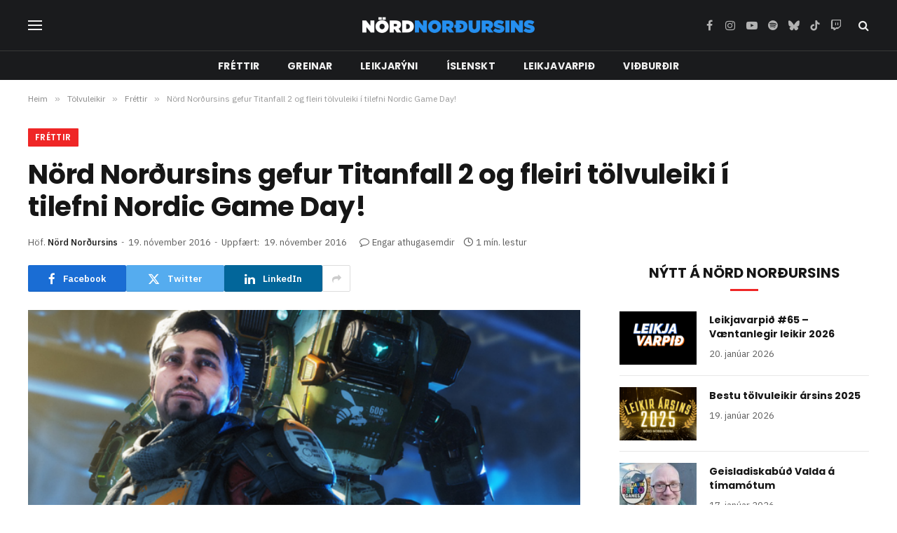

--- FILE ---
content_type: text/html; charset=UTF-8
request_url: https://nordnordursins.is/2016/11/nord-nordursins-gefur-titanfall-2-og-fleiri-tolvuleiki-i-tilefni-nordic-game-day/
body_size: 18482
content:

<!DOCTYPE html>
<html lang="is" prefix="og: http://ogp.me/ns# fb: http://ogp.me/ns/fb#" class="s-light site-s-light">

<head>

	<meta charset="UTF-8" />
	<meta name="viewport" content="width=device-width, initial-scale=1" />
	<title>Nörd Norðursins gefur Titanfall 2 og fleiri tölvuleiki í tilefni Nordic Game Day! &#8211; Nörd Norðursins</title><link rel="preload" as="image" imagesrcset="https://nordnordursins.is/wp-content/uploads//2016/11/Titanfall2_00.png" imagesizes="(max-width: 788px) 100vw, 788px" /><link rel="preload" as="font" href="https://nordnordursins.is/wp-content/themes/smart-mag/css/icons/fonts/ts-icons.woff2?v3.2" type="font/woff2" crossorigin="anonymous" />
<meta name='robots' content='max-image-preview:large' />
	<style>img:is([sizes="auto" i], [sizes^="auto," i]) { contain-intrinsic-size: 3000px 1500px }</style>
	<link rel='dns-prefetch' href='//fonts.googleapis.com' />
<link rel="alternate" type="application/rss+xml" title="Nörd Norðursins &raquo; Straumur" href="https://nordnordursins.is/feed/" />
<link rel="alternate" type="application/rss+xml" title="Nörd Norðursins &raquo; Straumur athugasemda" href="https://nordnordursins.is/comments/feed/" />
<link rel="alternate" type="application/rss+xml" title="Nörd Norðursins &raquo; Nörd Norðursins gefur Titanfall 2 og fleiri tölvuleiki í tilefni Nordic Game Day! Straumur athugasemda" href="https://nordnordursins.is/2016/11/nord-nordursins-gefur-titanfall-2-og-fleiri-tolvuleiki-i-tilefni-nordic-game-day/feed/" />
<script type="text/javascript">
/* <![CDATA[ */
window._wpemojiSettings = {"baseUrl":"https:\/\/s.w.org\/images\/core\/emoji\/16.0.1\/72x72\/","ext":".png","svgUrl":"https:\/\/s.w.org\/images\/core\/emoji\/16.0.1\/svg\/","svgExt":".svg","source":{"concatemoji":"https:\/\/nordnordursins.is\/wp-includes\/js\/wp-emoji-release.min.js?ver=6.8.3"}};
/*! This file is auto-generated */
!function(s,n){var o,i,e;function c(e){try{var t={supportTests:e,timestamp:(new Date).valueOf()};sessionStorage.setItem(o,JSON.stringify(t))}catch(e){}}function p(e,t,n){e.clearRect(0,0,e.canvas.width,e.canvas.height),e.fillText(t,0,0);var t=new Uint32Array(e.getImageData(0,0,e.canvas.width,e.canvas.height).data),a=(e.clearRect(0,0,e.canvas.width,e.canvas.height),e.fillText(n,0,0),new Uint32Array(e.getImageData(0,0,e.canvas.width,e.canvas.height).data));return t.every(function(e,t){return e===a[t]})}function u(e,t){e.clearRect(0,0,e.canvas.width,e.canvas.height),e.fillText(t,0,0);for(var n=e.getImageData(16,16,1,1),a=0;a<n.data.length;a++)if(0!==n.data[a])return!1;return!0}function f(e,t,n,a){switch(t){case"flag":return n(e,"\ud83c\udff3\ufe0f\u200d\u26a7\ufe0f","\ud83c\udff3\ufe0f\u200b\u26a7\ufe0f")?!1:!n(e,"\ud83c\udde8\ud83c\uddf6","\ud83c\udde8\u200b\ud83c\uddf6")&&!n(e,"\ud83c\udff4\udb40\udc67\udb40\udc62\udb40\udc65\udb40\udc6e\udb40\udc67\udb40\udc7f","\ud83c\udff4\u200b\udb40\udc67\u200b\udb40\udc62\u200b\udb40\udc65\u200b\udb40\udc6e\u200b\udb40\udc67\u200b\udb40\udc7f");case"emoji":return!a(e,"\ud83e\udedf")}return!1}function g(e,t,n,a){var r="undefined"!=typeof WorkerGlobalScope&&self instanceof WorkerGlobalScope?new OffscreenCanvas(300,150):s.createElement("canvas"),o=r.getContext("2d",{willReadFrequently:!0}),i=(o.textBaseline="top",o.font="600 32px Arial",{});return e.forEach(function(e){i[e]=t(o,e,n,a)}),i}function t(e){var t=s.createElement("script");t.src=e,t.defer=!0,s.head.appendChild(t)}"undefined"!=typeof Promise&&(o="wpEmojiSettingsSupports",i=["flag","emoji"],n.supports={everything:!0,everythingExceptFlag:!0},e=new Promise(function(e){s.addEventListener("DOMContentLoaded",e,{once:!0})}),new Promise(function(t){var n=function(){try{var e=JSON.parse(sessionStorage.getItem(o));if("object"==typeof e&&"number"==typeof e.timestamp&&(new Date).valueOf()<e.timestamp+604800&&"object"==typeof e.supportTests)return e.supportTests}catch(e){}return null}();if(!n){if("undefined"!=typeof Worker&&"undefined"!=typeof OffscreenCanvas&&"undefined"!=typeof URL&&URL.createObjectURL&&"undefined"!=typeof Blob)try{var e="postMessage("+g.toString()+"("+[JSON.stringify(i),f.toString(),p.toString(),u.toString()].join(",")+"));",a=new Blob([e],{type:"text/javascript"}),r=new Worker(URL.createObjectURL(a),{name:"wpTestEmojiSupports"});return void(r.onmessage=function(e){c(n=e.data),r.terminate(),t(n)})}catch(e){}c(n=g(i,f,p,u))}t(n)}).then(function(e){for(var t in e)n.supports[t]=e[t],n.supports.everything=n.supports.everything&&n.supports[t],"flag"!==t&&(n.supports.everythingExceptFlag=n.supports.everythingExceptFlag&&n.supports[t]);n.supports.everythingExceptFlag=n.supports.everythingExceptFlag&&!n.supports.flag,n.DOMReady=!1,n.readyCallback=function(){n.DOMReady=!0}}).then(function(){return e}).then(function(){var e;n.supports.everything||(n.readyCallback(),(e=n.source||{}).concatemoji?t(e.concatemoji):e.wpemoji&&e.twemoji&&(t(e.twemoji),t(e.wpemoji)))}))}((window,document),window._wpemojiSettings);
/* ]]> */
</script>

<style id='wp-emoji-styles-inline-css' type='text/css'>

	img.wp-smiley, img.emoji {
		display: inline !important;
		border: none !important;
		box-shadow: none !important;
		height: 1em !important;
		width: 1em !important;
		margin: 0 0.07em !important;
		vertical-align: -0.1em !important;
		background: none !important;
		padding: 0 !important;
	}
</style>
<link rel='stylesheet' id='wp-block-library-css' href='https://nordnordursins.is/wp-includes/css/dist/block-library/style.min.css?ver=6.8.3' type='text/css' media='all' />
<style id='classic-theme-styles-inline-css' type='text/css'>
/*! This file is auto-generated */
.wp-block-button__link{color:#fff;background-color:#32373c;border-radius:9999px;box-shadow:none;text-decoration:none;padding:calc(.667em + 2px) calc(1.333em + 2px);font-size:1.125em}.wp-block-file__button{background:#32373c;color:#fff;text-decoration:none}
</style>
<style id='global-styles-inline-css' type='text/css'>
:root{--wp--preset--aspect-ratio--square: 1;--wp--preset--aspect-ratio--4-3: 4/3;--wp--preset--aspect-ratio--3-4: 3/4;--wp--preset--aspect-ratio--3-2: 3/2;--wp--preset--aspect-ratio--2-3: 2/3;--wp--preset--aspect-ratio--16-9: 16/9;--wp--preset--aspect-ratio--9-16: 9/16;--wp--preset--color--black: #000000;--wp--preset--color--cyan-bluish-gray: #abb8c3;--wp--preset--color--white: #ffffff;--wp--preset--color--pale-pink: #f78da7;--wp--preset--color--vivid-red: #cf2e2e;--wp--preset--color--luminous-vivid-orange: #ff6900;--wp--preset--color--luminous-vivid-amber: #fcb900;--wp--preset--color--light-green-cyan: #7bdcb5;--wp--preset--color--vivid-green-cyan: #00d084;--wp--preset--color--pale-cyan-blue: #8ed1fc;--wp--preset--color--vivid-cyan-blue: #0693e3;--wp--preset--color--vivid-purple: #9b51e0;--wp--preset--gradient--vivid-cyan-blue-to-vivid-purple: linear-gradient(135deg,rgba(6,147,227,1) 0%,rgb(155,81,224) 100%);--wp--preset--gradient--light-green-cyan-to-vivid-green-cyan: linear-gradient(135deg,rgb(122,220,180) 0%,rgb(0,208,130) 100%);--wp--preset--gradient--luminous-vivid-amber-to-luminous-vivid-orange: linear-gradient(135deg,rgba(252,185,0,1) 0%,rgba(255,105,0,1) 100%);--wp--preset--gradient--luminous-vivid-orange-to-vivid-red: linear-gradient(135deg,rgba(255,105,0,1) 0%,rgb(207,46,46) 100%);--wp--preset--gradient--very-light-gray-to-cyan-bluish-gray: linear-gradient(135deg,rgb(238,238,238) 0%,rgb(169,184,195) 100%);--wp--preset--gradient--cool-to-warm-spectrum: linear-gradient(135deg,rgb(74,234,220) 0%,rgb(151,120,209) 20%,rgb(207,42,186) 40%,rgb(238,44,130) 60%,rgb(251,105,98) 80%,rgb(254,248,76) 100%);--wp--preset--gradient--blush-light-purple: linear-gradient(135deg,rgb(255,206,236) 0%,rgb(152,150,240) 100%);--wp--preset--gradient--blush-bordeaux: linear-gradient(135deg,rgb(254,205,165) 0%,rgb(254,45,45) 50%,rgb(107,0,62) 100%);--wp--preset--gradient--luminous-dusk: linear-gradient(135deg,rgb(255,203,112) 0%,rgb(199,81,192) 50%,rgb(65,88,208) 100%);--wp--preset--gradient--pale-ocean: linear-gradient(135deg,rgb(255,245,203) 0%,rgb(182,227,212) 50%,rgb(51,167,181) 100%);--wp--preset--gradient--electric-grass: linear-gradient(135deg,rgb(202,248,128) 0%,rgb(113,206,126) 100%);--wp--preset--gradient--midnight: linear-gradient(135deg,rgb(2,3,129) 0%,rgb(40,116,252) 100%);--wp--preset--font-size--small: 13px;--wp--preset--font-size--medium: 20px;--wp--preset--font-size--large: 36px;--wp--preset--font-size--x-large: 42px;--wp--preset--spacing--20: 0.44rem;--wp--preset--spacing--30: 0.67rem;--wp--preset--spacing--40: 1rem;--wp--preset--spacing--50: 1.5rem;--wp--preset--spacing--60: 2.25rem;--wp--preset--spacing--70: 3.38rem;--wp--preset--spacing--80: 5.06rem;--wp--preset--shadow--natural: 6px 6px 9px rgba(0, 0, 0, 0.2);--wp--preset--shadow--deep: 12px 12px 50px rgba(0, 0, 0, 0.4);--wp--preset--shadow--sharp: 6px 6px 0px rgba(0, 0, 0, 0.2);--wp--preset--shadow--outlined: 6px 6px 0px -3px rgba(255, 255, 255, 1), 6px 6px rgba(0, 0, 0, 1);--wp--preset--shadow--crisp: 6px 6px 0px rgba(0, 0, 0, 1);}:where(.is-layout-flex){gap: 0.5em;}:where(.is-layout-grid){gap: 0.5em;}body .is-layout-flex{display: flex;}.is-layout-flex{flex-wrap: wrap;align-items: center;}.is-layout-flex > :is(*, div){margin: 0;}body .is-layout-grid{display: grid;}.is-layout-grid > :is(*, div){margin: 0;}:where(.wp-block-columns.is-layout-flex){gap: 2em;}:where(.wp-block-columns.is-layout-grid){gap: 2em;}:where(.wp-block-post-template.is-layout-flex){gap: 1.25em;}:where(.wp-block-post-template.is-layout-grid){gap: 1.25em;}.has-black-color{color: var(--wp--preset--color--black) !important;}.has-cyan-bluish-gray-color{color: var(--wp--preset--color--cyan-bluish-gray) !important;}.has-white-color{color: var(--wp--preset--color--white) !important;}.has-pale-pink-color{color: var(--wp--preset--color--pale-pink) !important;}.has-vivid-red-color{color: var(--wp--preset--color--vivid-red) !important;}.has-luminous-vivid-orange-color{color: var(--wp--preset--color--luminous-vivid-orange) !important;}.has-luminous-vivid-amber-color{color: var(--wp--preset--color--luminous-vivid-amber) !important;}.has-light-green-cyan-color{color: var(--wp--preset--color--light-green-cyan) !important;}.has-vivid-green-cyan-color{color: var(--wp--preset--color--vivid-green-cyan) !important;}.has-pale-cyan-blue-color{color: var(--wp--preset--color--pale-cyan-blue) !important;}.has-vivid-cyan-blue-color{color: var(--wp--preset--color--vivid-cyan-blue) !important;}.has-vivid-purple-color{color: var(--wp--preset--color--vivid-purple) !important;}.has-black-background-color{background-color: var(--wp--preset--color--black) !important;}.has-cyan-bluish-gray-background-color{background-color: var(--wp--preset--color--cyan-bluish-gray) !important;}.has-white-background-color{background-color: var(--wp--preset--color--white) !important;}.has-pale-pink-background-color{background-color: var(--wp--preset--color--pale-pink) !important;}.has-vivid-red-background-color{background-color: var(--wp--preset--color--vivid-red) !important;}.has-luminous-vivid-orange-background-color{background-color: var(--wp--preset--color--luminous-vivid-orange) !important;}.has-luminous-vivid-amber-background-color{background-color: var(--wp--preset--color--luminous-vivid-amber) !important;}.has-light-green-cyan-background-color{background-color: var(--wp--preset--color--light-green-cyan) !important;}.has-vivid-green-cyan-background-color{background-color: var(--wp--preset--color--vivid-green-cyan) !important;}.has-pale-cyan-blue-background-color{background-color: var(--wp--preset--color--pale-cyan-blue) !important;}.has-vivid-cyan-blue-background-color{background-color: var(--wp--preset--color--vivid-cyan-blue) !important;}.has-vivid-purple-background-color{background-color: var(--wp--preset--color--vivid-purple) !important;}.has-black-border-color{border-color: var(--wp--preset--color--black) !important;}.has-cyan-bluish-gray-border-color{border-color: var(--wp--preset--color--cyan-bluish-gray) !important;}.has-white-border-color{border-color: var(--wp--preset--color--white) !important;}.has-pale-pink-border-color{border-color: var(--wp--preset--color--pale-pink) !important;}.has-vivid-red-border-color{border-color: var(--wp--preset--color--vivid-red) !important;}.has-luminous-vivid-orange-border-color{border-color: var(--wp--preset--color--luminous-vivid-orange) !important;}.has-luminous-vivid-amber-border-color{border-color: var(--wp--preset--color--luminous-vivid-amber) !important;}.has-light-green-cyan-border-color{border-color: var(--wp--preset--color--light-green-cyan) !important;}.has-vivid-green-cyan-border-color{border-color: var(--wp--preset--color--vivid-green-cyan) !important;}.has-pale-cyan-blue-border-color{border-color: var(--wp--preset--color--pale-cyan-blue) !important;}.has-vivid-cyan-blue-border-color{border-color: var(--wp--preset--color--vivid-cyan-blue) !important;}.has-vivid-purple-border-color{border-color: var(--wp--preset--color--vivid-purple) !important;}.has-vivid-cyan-blue-to-vivid-purple-gradient-background{background: var(--wp--preset--gradient--vivid-cyan-blue-to-vivid-purple) !important;}.has-light-green-cyan-to-vivid-green-cyan-gradient-background{background: var(--wp--preset--gradient--light-green-cyan-to-vivid-green-cyan) !important;}.has-luminous-vivid-amber-to-luminous-vivid-orange-gradient-background{background: var(--wp--preset--gradient--luminous-vivid-amber-to-luminous-vivid-orange) !important;}.has-luminous-vivid-orange-to-vivid-red-gradient-background{background: var(--wp--preset--gradient--luminous-vivid-orange-to-vivid-red) !important;}.has-very-light-gray-to-cyan-bluish-gray-gradient-background{background: var(--wp--preset--gradient--very-light-gray-to-cyan-bluish-gray) !important;}.has-cool-to-warm-spectrum-gradient-background{background: var(--wp--preset--gradient--cool-to-warm-spectrum) !important;}.has-blush-light-purple-gradient-background{background: var(--wp--preset--gradient--blush-light-purple) !important;}.has-blush-bordeaux-gradient-background{background: var(--wp--preset--gradient--blush-bordeaux) !important;}.has-luminous-dusk-gradient-background{background: var(--wp--preset--gradient--luminous-dusk) !important;}.has-pale-ocean-gradient-background{background: var(--wp--preset--gradient--pale-ocean) !important;}.has-electric-grass-gradient-background{background: var(--wp--preset--gradient--electric-grass) !important;}.has-midnight-gradient-background{background: var(--wp--preset--gradient--midnight) !important;}.has-small-font-size{font-size: var(--wp--preset--font-size--small) !important;}.has-medium-font-size{font-size: var(--wp--preset--font-size--medium) !important;}.has-large-font-size{font-size: var(--wp--preset--font-size--large) !important;}.has-x-large-font-size{font-size: var(--wp--preset--font-size--x-large) !important;}
:where(.wp-block-post-template.is-layout-flex){gap: 1.25em;}:where(.wp-block-post-template.is-layout-grid){gap: 1.25em;}
:where(.wp-block-columns.is-layout-flex){gap: 2em;}:where(.wp-block-columns.is-layout-grid){gap: 2em;}
:root :where(.wp-block-pullquote){font-size: 1.5em;line-height: 1.6;}
</style>
<link rel='stylesheet' id='wp-polls-css' href='https://nordnordursins.is/wp-content/plugins/wp-polls/polls-css.css?ver=2.77.3' type='text/css' media='all' />
<style id='wp-polls-inline-css' type='text/css'>
.wp-polls .pollbar {
	margin: 1px;
	font-size: 8px;
	line-height: 10px;
	height: 10px;
	background-image: url('https://nordnordursins.is/wp-content/plugins/wp-polls/images/default_gradient/pollbg.gif');
	border: 1px solid #c8c8c8;
}

</style>
<link rel='stylesheet' id='smartmag-core-css' href='https://nordnordursins.is/wp-content/themes/smart-mag/style.css?ver=10.3.2' type='text/css' media='all' />
<style id='smartmag-core-inline-css' type='text/css'>
:root { --c-main: #ef2626;
--c-main-rgb: 239,38,38;
--text-font: "IBM Plex Sans", system-ui, -apple-system, "Segoe UI", Arial, sans-serif;
--body-font: "IBM Plex Sans", system-ui, -apple-system, "Segoe UI", Arial, sans-serif;
--title-font: "Poppins", system-ui, -apple-system, "Segoe UI", Arial, sans-serif;
--h-font: "Poppins", system-ui, -apple-system, "Segoe UI", Arial, sans-serif;
--text-h-font: var(--h-font);
--title-size-s: 16px;
--title-size-n: 17px;
--title-size-m: 18px;
--title-fw-semi: 700;
--c-post-meta: #5e5e5e; }
.smart-head-main .smart-head-mid { --head-h: 72px; }
.s-dark .smart-head-main .smart-head-mid,
.smart-head-main .s-dark.smart-head-mid { background-color: #1a1b1d; }
.smart-head-main .smart-head-mid { border-top-width: 0px; }
.smart-head-main .smart-head-bot { --head-h: 42px; background-color: #1a1b1d; border-top-width: 1px; }
.s-dark .smart-head-main .smart-head-bot,
.smart-head-main .s-dark.smart-head-bot { border-top-color: #383838; }
.smart-head-main .smart-head-bot { border-bottom-width: 0px; }
.s-dark .smart-head-main .smart-head-bot,
.smart-head-main .s-dark.smart-head-bot { border-bottom-color: #383838; }
.navigation { font-family: "Poppins", system-ui, -apple-system, "Segoe UI", Arial, sans-serif; }
.navigation-main .menu > li > a { font-size: 14px; font-weight: bold; text-transform: uppercase; letter-spacing: .01em; }
.navigation-main .menu > li li a { font-size: 13px; }
.navigation-main { --nav-items-space: 20px; }
.nav-hov-b .menu > li > a:before { border-width: 3px; }
.s-dark .navigation { --c-nav-blip: #bababa; --c-nav-hov-bg: rgba(239,239,239,0); }
.mobile-menu { font-family: "Poppins", system-ui, -apple-system, "Segoe UI", Arial, sans-serif; font-weight: 600; }
.s-dark .smart-head-main .spc-social,
.smart-head-main .s-dark .spc-social { --c-spc-social: #b2b2b2; }
.smart-head-main .spc-social { --spc-social-fs: 16px; --spc-social-space: 5px; }
.smart-head-main .hamburger-icon { --line-weight: 2px; }
.smart-head-main .offcanvas-toggle { --item-mr: 25px; }
.smart-head .ts-button1 { font-weight: bold; line-height: .8; letter-spacing: 0.08em; }
.upper-footer .block-head { --space-below: 35px; --line-weight: 3px; --c-border: #0a0a0a; }
.post-meta .meta-item, .post-meta .text-in { font-size: 13px; }
.post-meta .post-cat > a { font-family: "Poppins", system-ui, -apple-system, "Segoe UI", Arial, sans-serif; font-weight: 600; }
.s-light .block-wrap.s-dark { --c-post-meta: var(--c-contrast-450); }
.s-dark, .s-light .block-wrap.s-dark { --c-post-meta: #e0e0e0; }
.post-meta { --p-meta-sep: "-"; --p-meta-sep-pad: 5px; }
.post-meta .meta-item:before { transform: scale(0.85); }
.cat-labels .category { font-family: "Poppins", system-ui, -apple-system, "Segoe UI", Arial, sans-serif; font-size: 13px; font-weight: 600; font-style: normal; text-transform: uppercase; line-height: 1.8; }
.block-head .heading { font-family: "Poppins", system-ui, -apple-system, "Segoe UI", Arial, sans-serif; }
.block-head-c .heading { font-size: 20px; }
.block-head-c { --line-weight: 3px; }
.block-head-c2 { --line-weight: 3px; }
.block-head-e1 .heading { font-size: 20px; }
.site-s-light .entry-content { color: #212121; }
.s-dark .entry-content { color: #efefef; }
.post-share-float .service { margin-bottom: 6px; font-size: 16px; }
.s-head-large .post-title { font-size: 39px; }
@media (min-width: 941px) and (max-width: 1200px) { .navigation-main .menu > li > a { font-size: calc(10px + (14px - 10px) * .7); } }
@media (max-width: 767px) { .s-head-large .post-title { font-size: 32px; } }


</style>
<link rel='stylesheet' id='smartmag-magnific-popup-css' href='https://nordnordursins.is/wp-content/themes/smart-mag/css/lightbox.css?ver=10.3.2' type='text/css' media='all' />
<link rel='stylesheet' id='smartmag-icons-css' href='https://nordnordursins.is/wp-content/themes/smart-mag/css/icons/icons.css?ver=10.3.2' type='text/css' media='all' />
<link rel='stylesheet' id='smartmag-gfonts-custom-css' href='https://fonts.googleapis.com/css?family=IBM+Plex+Sans%3A400%2C500%2C600%2C700%7CPoppins%3A400%2C500%2C600%2C700&#038;display=swap' type='text/css' media='all' />
<script type="text/javascript" id="smartmag-lazy-inline-js-after">
/* <![CDATA[ */
/**
 * @copyright ThemeSphere
 * @preserve
 */
var BunyadLazy={};BunyadLazy.load=function(){function a(e,n){var t={};e.dataset.bgset&&e.dataset.sizes?(t.sizes=e.dataset.sizes,t.srcset=e.dataset.bgset):t.src=e.dataset.bgsrc,function(t){var a=t.dataset.ratio;if(0<a){const e=t.parentElement;if(e.classList.contains("media-ratio")){const n=e.style;n.getPropertyValue("--a-ratio")||(n.paddingBottom=100/a+"%")}}}(e);var a,o=document.createElement("img");for(a in o.onload=function(){var t="url('"+(o.currentSrc||o.src)+"')",a=e.style;a.backgroundImage!==t&&requestAnimationFrame(()=>{a.backgroundImage=t,n&&n()}),o.onload=null,o.onerror=null,o=null},o.onerror=o.onload,t)o.setAttribute(a,t[a]);o&&o.complete&&0<o.naturalWidth&&o.onload&&o.onload()}function e(t){t.dataset.loaded||a(t,()=>{document.dispatchEvent(new Event("lazyloaded")),t.dataset.loaded=1})}function n(t){"complete"===document.readyState?t():window.addEventListener("load",t)}return{initEarly:function(){var t,a=()=>{document.querySelectorAll(".img.bg-cover:not(.lazyload)").forEach(e)};"complete"!==document.readyState?(t=setInterval(a,150),n(()=>{a(),clearInterval(t)})):a()},callOnLoad:n,initBgImages:function(t){t&&n(()=>{document.querySelectorAll(".img.bg-cover").forEach(e)})},bgLoad:a}}(),BunyadLazy.load.initEarly();
/* ]]> */
</script>
<script type="text/javascript" src="https://nordnordursins.is/wp-includes/js/jquery/jquery.min.js?ver=3.7.1" id="jquery-core-js"></script>
<script type="text/javascript" src="https://nordnordursins.is/wp-includes/js/jquery/jquery-migrate.min.js?ver=3.4.1" id="jquery-migrate-js"></script>
<link rel="https://api.w.org/" href="https://nordnordursins.is/wp-json/" /><link rel="alternate" title="JSON" type="application/json" href="https://nordnordursins.is/wp-json/wp/v2/posts/26503" /><link rel="EditURI" type="application/rsd+xml" title="RSD" href="https://nordnordursins.is/xmlrpc.php?rsd" />
<meta name="generator" content="WordPress 6.8.3" />
<link rel="canonical" href="https://nordnordursins.is/2016/11/nord-nordursins-gefur-titanfall-2-og-fleiri-tolvuleiki-i-tilefni-nordic-game-day/" />
<link rel='shortlink' href='https://nordnordursins.is/?p=26503' />
<link rel="alternate" title="oEmbed (JSON)" type="application/json+oembed" href="https://nordnordursins.is/wp-json/oembed/1.0/embed?url=https%3A%2F%2Fnordnordursins.is%2F2016%2F11%2Fnord-nordursins-gefur-titanfall-2-og-fleiri-tolvuleiki-i-tilefni-nordic-game-day%2F" />
<link rel="alternate" title="oEmbed (XML)" type="text/xml+oembed" href="https://nordnordursins.is/wp-json/oembed/1.0/embed?url=https%3A%2F%2Fnordnordursins.is%2F2016%2F11%2Fnord-nordursins-gefur-titanfall-2-og-fleiri-tolvuleiki-i-tilefni-nordic-game-day%2F&#038;format=xml" />

		<script>
		var BunyadSchemeKey = 'bunyad-scheme';
		(() => {
			const d = document.documentElement;
			const c = d.classList;
			var scheme = localStorage.getItem(BunyadSchemeKey);
			
			if (scheme) {
				d.dataset.origClass = c;
				scheme === 'dark' ? c.remove('s-light', 'site-s-light') : c.remove('s-dark', 'site-s-dark');
				c.add('site-s-' + scheme, 's-' + scheme);
			}
		})();
		</script>
		<meta name="generator" content="Elementor 3.34.1; features: e_font_icon_svg, additional_custom_breakpoints; settings: css_print_method-external, google_font-enabled, font_display-swap">
			<style>
				.e-con.e-parent:nth-of-type(n+4):not(.e-lazyloaded):not(.e-no-lazyload),
				.e-con.e-parent:nth-of-type(n+4):not(.e-lazyloaded):not(.e-no-lazyload) * {
					background-image: none !important;
				}
				@media screen and (max-height: 1024px) {
					.e-con.e-parent:nth-of-type(n+3):not(.e-lazyloaded):not(.e-no-lazyload),
					.e-con.e-parent:nth-of-type(n+3):not(.e-lazyloaded):not(.e-no-lazyload) * {
						background-image: none !important;
					}
				}
				@media screen and (max-height: 640px) {
					.e-con.e-parent:nth-of-type(n+2):not(.e-lazyloaded):not(.e-no-lazyload),
					.e-con.e-parent:nth-of-type(n+2):not(.e-lazyloaded):not(.e-no-lazyload) * {
						background-image: none !important;
					}
				}
			</style>
			<link rel="icon" href="https://nordnordursins.is/wp-content/uploads//2016/03/NordNordursins_logo_blue_favicon_medium.ico" sizes="32x32" />
<link rel="icon" href="https://nordnordursins.is/wp-content/uploads//2016/03/NordNordursins_logo_blue_favicon_medium.ico" sizes="192x192" />
<link rel="apple-touch-icon" href="https://nordnordursins.is/wp-content/uploads//2016/03/NordNordursins_logo_blue_favicon_medium.ico" />
<meta name="msapplication-TileImage" content="https://nordnordursins.is/wp-content/uploads//2016/03/NordNordursins_logo_blue_favicon_medium.ico" />

<!-- START - Open Graph and Twitter Card Tags 3.3.7 -->
 <!-- Facebook Open Graph -->
  <meta property="og:locale" content="is_IS"/>
  <meta property="og:site_name" content="Nörd Norðursins"/>
  <meta property="og:title" content="Nörd Norðursins gefur Titanfall 2 og fleiri tölvuleiki í tilefni Nordic Game Day!"/>
  <meta property="og:url" content="https://nordnordursins.is/2016/11/nord-nordursins-gefur-titanfall-2-og-fleiri-tolvuleiki-i-tilefni-nordic-game-day/"/>
  <meta property="og:type" content="article"/>
  <meta property="og:description" content="Í dag er norræni leikjadagurinn, Nordic Game Day! Bókasöfn og stofnanir á Norðurlöndunum taka þátt og eru yfir 200 viðburðir í boði í ár. Samtals tíu bókasöfn taka þátt á Íslandi og verður meðal annars hægt að taka þátt í Slither.io keppni, prófa sýndarveruleika, fræðast um forritun, skella sér í Po"/>
  <meta property="og:image" content="https://nordnordursins.is/wp-content/uploads//2016/11/Titanfall2_00.png"/>
  <meta property="og:image:url" content="https://nordnordursins.is/wp-content/uploads//2016/11/Titanfall2_00.png"/>
  <meta property="og:image:secure_url" content="https://nordnordursins.is/wp-content/uploads//2016/11/Titanfall2_00.png"/>
  <meta property="article:published_time" content="2016-11-19T10:36:44+00:00"/>
  <meta property="article:modified_time" content="2016-11-19T19:49:01+00:00" />
  <meta property="og:updated_time" content="2016-11-19T19:49:01+00:00" />
  <meta property="article:section" content="Fréttir"/>
  <meta property="article:section" content="Tölvuleikir"/>
  <meta property="article:author" content="http://www.facebook.com/NordNordursins"/>
 <!-- Google+ / Schema.org -->
 <!-- Twitter Cards -->
  <meta name="twitter:title" content="Nörd Norðursins gefur Titanfall 2 og fleiri tölvuleiki í tilefni Nordic Game Day!"/>
  <meta name="twitter:url" content="https://nordnordursins.is/2016/11/nord-nordursins-gefur-titanfall-2-og-fleiri-tolvuleiki-i-tilefni-nordic-game-day/"/>
  <meta name="twitter:description" content="Í dag er norræni leikjadagurinn, Nordic Game Day! Bókasöfn og stofnanir á Norðurlöndunum taka þátt og eru yfir 200 viðburðir í boði í ár. Samtals tíu bókasöfn taka þátt á Íslandi og verður meðal annars hægt að taka þátt í Slither.io keppni, prófa sýndarveruleika, fræðast um forritun, skella sér í Po"/>
  <meta name="twitter:image" content="https://nordnordursins.is/wp-content/uploads//2016/11/Titanfall2_00.png"/>
  <meta name="twitter:card" content="summary_large_image"/>
 <!-- SEO -->
 <!-- Misc. tags -->
 <!-- is_singular -->
<!-- END - Open Graph and Twitter Card Tags 3.3.7 -->
	


</head>

<body data-rsssl=1 class="wp-singular post-template-default single single-post postid-26503 single-format-standard wp-custom-logo wp-theme-smart-mag right-sidebar post-layout-large post-cat-2290 has-lb has-lb-sm ts-img-hov-fade layout-normal elementor-default elementor-kit-36555">



<div class="main-wrap">

	
<div class="off-canvas-backdrop"></div>
<div class="mobile-menu-container off-canvas s-dark" id="off-canvas">

	<div class="off-canvas-head">
		<a href="#" class="close">
			<span class="visuallyhidden">Loka valmynd</span>
			<i class="tsi tsi-times"></i>
		</a>

		<div class="ts-logo">
					</div>
	</div>

	<div class="off-canvas-content">

					<ul class="mobile-menu"></ul>
		
		
		
		<div class="spc-social-block spc-social spc-social-b smart-head-social">
		
			
				<a href="https://www.facebook.com/NordNordursins/" class="link service s-facebook" target="_blank" rel="nofollow noopener">
					<i class="icon tsi tsi-facebook"></i>					<span class="visuallyhidden">Facebook</span>
				</a>
									
			
				<a href="https://www.instagram.com/nordnordursins/" class="link service s-instagram" target="_blank" rel="nofollow noopener">
					<i class="icon tsi tsi-instagram"></i>					<span class="visuallyhidden">Instagram</span>
				</a>
									
			
				<a href="https://www.youtube.com/nordnordursins" class="link service s-youtube" target="_blank" rel="nofollow noopener">
					<i class="icon tsi tsi-youtube-play"></i>					<span class="visuallyhidden">YouTube</span>
				</a>
									
			
				<a href="https://open.spotify.com/show/21Uu3QGZwrJXHeM1Vg4HOX?si=a9b0210df3fa4c36" class="link service s-spotify" target="_blank" rel="nofollow noopener">
					<i class="icon tsi tsi-spotify"></i>					<span class="visuallyhidden">Spotify</span>
				</a>
									
			
				<a href="https://www.tiktok.com/@nordnordursins" class="link service s-tiktok" target="_blank" rel="nofollow noopener">
					<i class="icon tsi tsi-tiktok"></i>					<span class="visuallyhidden">TikTok</span>
				</a>
									
			
				<a href="https://m.twitch.tv/nordnordursins/" class="link service s-twitch" target="_blank" rel="nofollow noopener">
					<i class="icon tsi tsi-twitch"></i>					<span class="visuallyhidden">Twitch</span>
				</a>
									
			
		</div>

		
	</div>

</div>
<div class="smart-head smart-head-a smart-head-main" id="smart-head" data-sticky="auto" data-sticky-type="smart" data-sticky-full>
	
	<div class="smart-head-row smart-head-mid smart-head-row-3 s-dark smart-head-row-full">

		<div class="inner wrap">

							
				<div class="items items-left ">
				
<button class="offcanvas-toggle has-icon" type="button" aria-label="Valmynd">
	<span class="hamburger-icon hamburger-icon-b">
		<span class="inner"></span>
	</span>
</button>				</div>

							
				<div class="items items-center ">
					<a href="https://nordnordursins.is/" title="Nörd Norðursins" rel="home" class="logo-link ts-logo logo-is-image">
		<span>
			
				
					<img src="https://nordnordursins.is/wp-content/uploads//2016/03/NordNordursins_logo_blue_SMALL.png" class="logo-image" alt="Nörd Norðursins" width="250" height="26"/>
									 
					</span>
	</a>				</div>

							
				<div class="items items-right ">
				
		<div class="spc-social-block spc-social spc-social-a smart-head-social">
		
			
				<a href="https://www.facebook.com/NordNordursins/" class="link service s-facebook" target="_blank" rel="nofollow noopener">
					<i class="icon tsi tsi-facebook"></i>					<span class="visuallyhidden">Facebook</span>
				</a>
									
			
				<a href="https://www.instagram.com/nordnordursins/" class="link service s-instagram" target="_blank" rel="nofollow noopener">
					<i class="icon tsi tsi-instagram"></i>					<span class="visuallyhidden">Instagram</span>
				</a>
									
			
				<a href="https://www.youtube.com/nordnordursins" class="link service s-youtube" target="_blank" rel="nofollow noopener">
					<i class="icon tsi tsi-youtube-play"></i>					<span class="visuallyhidden">YouTube</span>
				</a>
									
			
				<a href="https://open.spotify.com/show/21Uu3QGZwrJXHeM1Vg4HOX?si=a9b0210df3fa4c36" class="link service s-spotify" target="_blank" rel="nofollow noopener">
					<i class="icon tsi tsi-spotify"></i>					<span class="visuallyhidden">Spotify</span>
				</a>
									
			
				<a href="http://nordnordursins.bsky.social" class="link service s-bluesky" target="_blank" rel="nofollow noopener">
					<i class="icon tsi tsi-bluesky"></i>					<span class="visuallyhidden">Bluesky</span>
				</a>
									
			
				<a href="https://www.tiktok.com/@nordnordursins" class="link service s-tiktok" target="_blank" rel="nofollow noopener">
					<i class="icon tsi tsi-tiktok"></i>					<span class="visuallyhidden">TikTok</span>
				</a>
									
			
				<a href="https://m.twitch.tv/nordnordursins/" class="link service s-twitch" target="_blank" rel="nofollow noopener">
					<i class="icon tsi tsi-twitch"></i>					<span class="visuallyhidden">Twitch</span>
				</a>
									
			
		</div>

		

	<a href="#" class="search-icon has-icon-only is-icon" title="Leita">
		<i class="tsi tsi-search"></i>
	</a>

				</div>

						
		</div>
	</div>

	
	<div class="smart-head-row smart-head-bot smart-head-row-3 s-dark has-center-nav smart-head-row-full">

		<div class="inner wrap">

							
				<div class="items items-left empty">
								</div>

							
				<div class="items items-center ">
					<div class="nav-wrap">
		<nav class="navigation navigation-main nav-hov-b">
			<ul id="menu-nn-menu-4-simplified" class="menu"><li id="menu-item-36598" class="menu-item menu-item-type-taxonomy menu-item-object-category current-post-ancestor current-menu-parent current-post-parent menu-cat-2290 menu-item-36598"><a href="https://nordnordursins.is/tolvuleikir/frettir-tolvuleikir/">Fréttir</a></li>
<li id="menu-item-36599" class="menu-item menu-item-type-taxonomy menu-item-object-category menu-cat-2283 menu-item-36599"><a href="https://nordnordursins.is/tolvuleikir/greinar-leikir/">Greinar</a></li>
<li id="menu-item-36600" class="menu-item menu-item-type-taxonomy menu-item-object-category menu-cat-2280 menu-item-36600"><a href="https://nordnordursins.is/tolvuleikir/leikjaryni-tolvuleikir/">Leikjarýni</a></li>
<li id="menu-item-36601" class="menu-item menu-item-type-taxonomy menu-item-object-category menu-cat-17 menu-item-36601"><a href="https://nordnordursins.is/islenskt/">Íslenskt</a></li>
<li id="menu-item-36602" class="menu-item menu-item-type-taxonomy menu-item-object-category menu-cat-3614 menu-item-36602"><a href="https://nordnordursins.is/tolvuleikir/leikjavarpid/">Leikjavarpið</a></li>
<li id="menu-item-36603" class="menu-item menu-item-type-taxonomy menu-item-object-category menu-cat-21 menu-item-36603"><a href="https://nordnordursins.is/menning/vidburdir/">Viðburðir</a></li>
</ul>		</nav>
	</div>
				</div>

							
				<div class="items items-right empty">
								</div>

						
		</div>
	</div>

	</div>
<div class="smart-head smart-head-a smart-head-mobile" id="smart-head-mobile" data-sticky="mid" data-sticky-type="smart" data-sticky-full>
	
	<div class="smart-head-row smart-head-mid smart-head-row-3 s-dark smart-head-row-full">

		<div class="inner wrap">

							
				<div class="items items-left ">
				
<button class="offcanvas-toggle has-icon" type="button" aria-label="Valmynd">
	<span class="hamburger-icon hamburger-icon-a">
		<span class="inner"></span>
	</span>
</button>				</div>

							
				<div class="items items-center ">
					<a href="https://nordnordursins.is/" title="Nörd Norðursins" rel="home" class="logo-link ts-logo logo-is-image">
		<span>
			
				
					<img src="https://nordnordursins.is/wp-content/uploads//2016/03/NordNordursins_logo_blue_SMALL.png" class="logo-image" alt="Nörd Norðursins" width="250" height="26"/>
									 
					</span>
	</a>				</div>

							
				<div class="items items-right ">
				

	<a href="#" class="search-icon has-icon-only is-icon" title="Leita">
		<i class="tsi tsi-search"></i>
	</a>

				</div>

						
		</div>
	</div>

	</div>
<nav class="breadcrumbs is-full-width breadcrumbs-a" id="breadcrumb"><div class="inner ts-contain "><span><a href="https://nordnordursins.is/"><span>Heim</span></a></span><span class="delim">&raquo;</span><span><a href="https://nordnordursins.is/tolvuleikir/"><span>Tölvuleikir</span></a></span><span class="delim">&raquo;</span><span><a href="https://nordnordursins.is/tolvuleikir/frettir-tolvuleikir/"><span>Fréttir</span></a></span><span class="delim">&raquo;</span><span class="current">Nörd Norðursins gefur Titanfall 2 og fleiri tölvuleiki í tilefni Nordic Game Day!</span></div></nav>
<div class="main ts-contain cf right-sidebar">
	
		
	<div class="the-post-header s-head-modern s-head-large">
	<div class="post-meta post-meta-a post-meta-left post-meta-single has-below"><div class="post-meta-items meta-above"><span class="meta-item cat-labels">
						
						<a href="https://nordnordursins.is/tolvuleikir/frettir-tolvuleikir/" class="category term-color-2290" rel="category">Fréttir</a>
					</span>
					</div><h1 class="is-title post-title">Nörd Norðursins gefur Titanfall 2 og fleiri tölvuleiki í tilefni Nordic Game Day!</h1><div class="post-meta-items meta-below has-author-img"><span class="meta-item post-author has-img"><span class="by">Höf.</span> <a href="https://nordnordursins.is/author/nordnordursins/" title="Færslur eftir þennan höfund: Nörd Norðursins" rel="author">Nörd Norðursins</a></span><span class="meta-item date"><time class="post-date" datetime="2016-11-19T10:36:44+00:00">19. nóvember 2016</time></span><span class="meta-item has-next-icon date-modified"><span class="updated-on">Uppfært:</span><time class="post-date" datetime="2016-11-19T19:49:01+00:00">19. nóvember 2016</time></span><span class="has-next-icon meta-item comments has-icon"><a href="https://nordnordursins.is/2016/11/nord-nordursins-gefur-titanfall-2-og-fleiri-tolvuleiki-i-tilefni-nordic-game-day/#respond"><i class="tsi tsi-comment-o"></i>Engar athugasemdir</a></span><span class="meta-item read-time has-icon"><i class="tsi tsi-clock"></i>1 mín. lestur</span></div></div>
	<div class="post-share post-share-b spc-social-colors  post-share-b1">

				
		
				
			<a href="https://www.facebook.com/sharer.php?u=https%3A%2F%2Fnordnordursins.is%2F2016%2F11%2Fnord-nordursins-gefur-titanfall-2-og-fleiri-tolvuleiki-i-tilefni-nordic-game-day%2F" class="cf service s-facebook service-lg" 
				title="Deila á Facebook" target="_blank" rel="nofollow noopener">
				<i class="tsi tsi-facebook"></i>
				<span class="label">Facebook</span>
							</a>
				
				
			<a href="https://twitter.com/intent/tweet?url=https%3A%2F%2Fnordnordursins.is%2F2016%2F11%2Fnord-nordursins-gefur-titanfall-2-og-fleiri-tolvuleiki-i-tilefni-nordic-game-day%2F&#038;text=N%C3%B6rd%20Nor%C3%B0ursins%20gefur%20Titanfall%202%20og%20fleiri%20t%C3%B6lvuleiki%20%C3%AD%20tilefni%20Nordic%20Game%20Day%21" class="cf service s-twitter service-lg" 
				title="Deila á X (Twitter)" target="_blank" rel="nofollow noopener">
				<i class="tsi tsi-twitter"></i>
				<span class="label">Twitter</span>
							</a>
				
				
			<a href="https://www.linkedin.com/shareArticle?mini=true&#038;url=https%3A%2F%2Fnordnordursins.is%2F2016%2F11%2Fnord-nordursins-gefur-titanfall-2-og-fleiri-tolvuleiki-i-tilefni-nordic-game-day%2F" class="cf service s-linkedin service-lg" 
				title="Deila á LinkedIn" target="_blank" rel="nofollow noopener">
				<i class="tsi tsi-linkedin"></i>
				<span class="label">LinkedIn</span>
							</a>
				
				
			<a href="https://www.reddit.com/submit?url=https%3A%2F%2Fnordnordursins.is%2F2016%2F11%2Fnord-nordursins-gefur-titanfall-2-og-fleiri-tolvuleiki-i-tilefni-nordic-game-day%2F&#038;title=N%C3%B6rd%20Nor%C3%B0ursins%20gefur%20Titanfall%202%20og%20fleiri%20t%C3%B6lvuleiki%20%C3%AD%20tilefni%20Nordic%20Game%20Day%21" class="cf service s-reddit service-sm" 
				title="Deila á Reddit" target="_blank" rel="nofollow noopener">
				<i class="tsi tsi-reddit-alien"></i>
				<span class="label">Reddit</span>
							</a>
				
				
			<a href="https://wa.me/?text=N%C3%B6rd%20Nor%C3%B0ursins%20gefur%20Titanfall%202%20og%20fleiri%20t%C3%B6lvuleiki%20%C3%AD%20tilefni%20Nordic%20Game%20Day%21%20https%3A%2F%2Fnordnordursins.is%2F2016%2F11%2Fnord-nordursins-gefur-titanfall-2-og-fleiri-tolvuleiki-i-tilefni-nordic-game-day%2F" class="cf service s-whatsapp service-sm" 
				title="Deila á WhatsApp" target="_blank" rel="nofollow noopener">
				<i class="tsi tsi-whatsapp"></i>
				<span class="label">WhatsApp</span>
							</a>
				
				
			<a href="mailto:?subject=N%C3%B6rd%20Nor%C3%B0ursins%20gefur%20Titanfall%202%20og%20fleiri%20t%C3%B6lvuleiki%20%C3%AD%20tilefni%20Nordic%20Game%20Day%21&#038;body=https%3A%2F%2Fnordnordursins.is%2F2016%2F11%2Fnord-nordursins-gefur-titanfall-2-og-fleiri-tolvuleiki-i-tilefni-nordic-game-day%2F" class="cf service s-email service-sm" 
				title="Deila með tölvupósti" target="_blank" rel="nofollow noopener">
				<i class="tsi tsi-envelope-o"></i>
				<span class="label">Tölvupóstur</span>
							</a>
				
				
			<a href="https://bsky.app/intent/compose?text=https%3A%2F%2Fnordnordursins.is%2F2016%2F11%2Fnord-nordursins-gefur-titanfall-2-og-fleiri-tolvuleiki-i-tilefni-nordic-game-day%2F" class="cf service s-bluesky service-sm" 
				title="Deila á Bluesky" target="_blank" rel="nofollow noopener">
				<i class="tsi tsi-bluesky"></i>
				<span class="label">Bluesky</span>
							</a>
				
				
			<a href="#" class="cf service s-link service-sm" 
				title="Afrita hlekk" target="_blank" rel="nofollow noopener">
				<i class="tsi tsi-link"></i>
				<span class="label">Afrita hlekk</span>
				<span data-message="Hlekkur afritaður!"></span>			</a>
				
		
				
					<a href="#" class="show-more" title="Sýna fleiri leiðir til að deila"><i class="tsi tsi-share"></i></a>
		
				
	</div>

	
	
</div>
<div class="ts-row has-s-large-bot">
	<div class="col-8 main-content s-post-contain">

		
					<div class="single-featured">	
	<div class="featured">
				
			<a href="https://nordnordursins.is/wp-content/uploads//2016/11/Titanfall2_00.png" class="image-link media-ratio ar-bunyad-main" title="Nörd Norðursins gefur Titanfall 2 og fleiri tölvuleiki í tilefni Nordic Game Day!"><img fetchpriority="high" width="788" height="515" src="https://nordnordursins.is/wp-content/uploads//2016/11/Titanfall2_00.png" class="attachment-bunyad-main size-bunyad-main no-lazy skip-lazy wp-post-image" alt="" sizes="(max-width: 788px) 100vw, 788px" title="Nörd Norðursins gefur Titanfall 2 og fleiri tölvuleiki í tilefni Nordic Game Day!" decoding="async" /></a>		
						
			</div>

	</div>
		
		<div class="the-post s-post-large">

			<article id="post-26503" class="post-26503 post type-post status-publish format-standard has-post-thumbnail category-frettir-tolvuleikir category-tolvuleikir tag-ngd tag-nord-nordursins tag-nordic-game-day">
				
<div class="post-content-wrap has-share-float">
						<div class="post-share-float share-float-a is-hidden spc-social-colors spc-social-colored">
	<div class="inner">
					<span class="share-text">Deila</span>
		
		<div class="services">
					
				
			<a href="https://www.facebook.com/sharer.php?u=https%3A%2F%2Fnordnordursins.is%2F2016%2F11%2Fnord-nordursins-gefur-titanfall-2-og-fleiri-tolvuleiki-i-tilefni-nordic-game-day%2F" class="cf service s-facebook" target="_blank" title="Facebook" rel="nofollow noopener">
				<i class="tsi tsi-facebook"></i>
				<span class="label">Facebook</span>

							</a>
				
				
			<a href="mailto:?subject=N%C3%B6rd%20Nor%C3%B0ursins%20gefur%20Titanfall%202%20og%20fleiri%20t%C3%B6lvuleiki%20%C3%AD%20tilefni%20Nordic%20Game%20Day%21&body=https%3A%2F%2Fnordnordursins.is%2F2016%2F11%2Fnord-nordursins-gefur-titanfall-2-og-fleiri-tolvuleiki-i-tilefni-nordic-game-day%2F" class="cf service s-email" target="_blank" title="Tölvupóstur" rel="nofollow noopener">
				<i class="tsi tsi-envelope-o"></i>
				<span class="label">Tölvupóstur</span>

							</a>
				
				
			<a href="#" class="cf service s-link" target="_blank" title="Afrita hlekk" rel="nofollow noopener">
				<i class="tsi tsi-link"></i>
				<span class="label">Afrita hlekk</span>

				<span data-message="Hlekkur afritaður!"></span>			</a>
				
		
					
		</div>
	</div>		
</div>
			
	<div class="post-content cf entry-content content-spacious">

		
				
		<p>Í dag er norræni leikjadagurinn, Nordic Game Day! Bókasöfn og stofnanir á Norðurlöndunum taka þátt og eru yfir 200 viðburðir í boði í ár. Samtals tíu bókasöfn taka þátt á Íslandi og verður meðal annars hægt að taka þátt í Slither.io keppni, prófa sýndarveruleika, fræðast um forritun, skella sér í Pokémon göngu, spila tölvuleiki og spil svo eitthvað sé nefnt. <a href="https://nordnordursins.is/2016/11/tolvuleikir-og-spil-a-nordic-game-day-laugardaginn-19-november/">Nánari upplýsingar um daginn má finna hér.</a></p>
<p>Að þessu tilefni ætlum við að gefa nokkra leiki, þar á meðal Titanfall 2 (PS4), FIFA 17 (PS4), Aaru&#8217;s Awakening (PC) og simian.interface++ (PC)! Einfalt er að taka þátt:</p>
<hr />
<ol>
<li>Skelltu þér á einhvern <span style="text-decoration: underline;"><strong><a href="https://nordnordursins.is/2016/11/tolvuleikir-og-spil-a-nordic-game-day-laugardaginn-19-november/">Nordic Game Day viðburð</a></strong></span> í dag, 19. nóvember.</li>
<li><strong>Taktu mynd eða myndband</strong> af einhverju skemmtilegu á viðburðinum.</li>
<li>Póstaðu myndinni/myndbandinu á Twitter, Instagram eða Facebook og notaðu myllumerkið <strong>#nordicgameday og #leikjadagur</strong>.</li>
</ol>
<hr />
<p>Vinningshafar verða dregnir út um og eftir helgi og verður haft samband við vinningshafa í gegnum Twitter eða Instagram reikning viðkomandi.</p>
<p>&nbsp;</p>
<h3>TITANFALL 2</h3>
<div class="su-youtube su-u-responsive-media-yes"><iframe width="600" height="400" src="https://www.youtube.com/embed/EXwdWuSuiYA?" frameborder="0" allowfullscreen allow="autoplay; encrypted-media; picture-in-picture" title=""></iframe></div>
<p>&nbsp;</p>
<h3>FIFA 17</h3>
<div class="su-youtube su-u-responsive-media-yes"><iframe width="600" height="400" src="https://www.youtube.com/embed/6khWlmWGsjs?" frameborder="0" allowfullscreen allow="autoplay; encrypted-media; picture-in-picture" title=""></iframe></div>
<p>&nbsp;</p>
<h3>AARU&#8217;S AWAKENING</h3>
<div class="su-youtube su-u-responsive-media-yes"><iframe width="600" height="400" src="https://www.youtube.com/embed/U3-SjDv_2ZU?" frameborder="0" allowfullscreen allow="autoplay; encrypted-media; picture-in-picture" title=""></iframe></div>
<p>&nbsp;</p>
<h3>SIMIAN.INTERFACE++</h3>
<div class="su-youtube su-u-responsive-media-yes"><iframe width="600" height="400" src="https://www.youtube.com/embed/CLQjbeLV1JM?" frameborder="0" allowfullscreen allow="autoplay; encrypted-media; picture-in-picture" title=""></iframe></div>
<p style="text-align: right;"><span style="color: #c9c9c9;">Mynd: Titanfall 2</span></p>

				
		
		
		
	</div>
</div>
	
	<div class="the-post-tags"><a href="https://nordnordursins.is/tag/ngd/" rel="tag">NGD</a> <a href="https://nordnordursins.is/tag/nord-nordursins/" rel="tag">Nörd Norðursins</a> <a href="https://nordnordursins.is/tag/nordic-game-day/" rel="tag">Nordic Game Day</a></div>
			</article>

			
	
	<div class="post-share-bot">
		<span class="info">Deila.</span>
		
		<span class="share-links spc-social spc-social-colors spc-social-bg">

			
			
				<a href="https://www.facebook.com/sharer.php?u=https%3A%2F%2Fnordnordursins.is%2F2016%2F11%2Fnord-nordursins-gefur-titanfall-2-og-fleiri-tolvuleiki-i-tilefni-nordic-game-day%2F" class="service s-facebook tsi tsi-facebook" 
					title="Deila á Facebook" target="_blank" rel="nofollow noopener">
					<span class="visuallyhidden">Facebook</span>

									</a>
					
			
				<a href="https://twitter.com/intent/tweet?url=https%3A%2F%2Fnordnordursins.is%2F2016%2F11%2Fnord-nordursins-gefur-titanfall-2-og-fleiri-tolvuleiki-i-tilefni-nordic-game-day%2F&#038;text=N%C3%B6rd%20Nor%C3%B0ursins%20gefur%20Titanfall%202%20og%20fleiri%20t%C3%B6lvuleiki%20%C3%AD%20tilefni%20Nordic%20Game%20Day%21" class="service s-twitter tsi tsi-twitter" 
					title="Deila á X (Twitter)" target="_blank" rel="nofollow noopener">
					<span class="visuallyhidden">Twitter</span>

									</a>
					
			
				<a href="https://www.reddit.com/submit?url=https%3A%2F%2Fnordnordursins.is%2F2016%2F11%2Fnord-nordursins-gefur-titanfall-2-og-fleiri-tolvuleiki-i-tilefni-nordic-game-day%2F&#038;title=N%C3%B6rd%20Nor%C3%B0ursins%20gefur%20Titanfall%202%20og%20fleiri%20t%C3%B6lvuleiki%20%C3%AD%20tilefni%20Nordic%20Game%20Day%21" class="service s-reddit tsi tsi-reddit-alien" 
					title="Deila á Reddit" target="_blank" rel="nofollow noopener">
					<span class="visuallyhidden">Reddit</span>

									</a>
					
			
				<a href="mailto:?subject=N%C3%B6rd%20Nor%C3%B0ursins%20gefur%20Titanfall%202%20og%20fleiri%20t%C3%B6lvuleiki%20%C3%AD%20tilefni%20Nordic%20Game%20Day%21&#038;body=https%3A%2F%2Fnordnordursins.is%2F2016%2F11%2Fnord-nordursins-gefur-titanfall-2-og-fleiri-tolvuleiki-i-tilefni-nordic-game-day%2F" class="service s-email tsi tsi-envelope-o" 
					title="Deila með tölvupósti" target="_blank" rel="nofollow noopener">
					<span class="visuallyhidden">Tölvupóstur</span>

									</a>
					
			
				<a href="https://bsky.app/intent/compose?text=https%3A%2F%2Fnordnordursins.is%2F2016%2F11%2Fnord-nordursins-gefur-titanfall-2-og-fleiri-tolvuleiki-i-tilefni-nordic-game-day%2F" class="service s-bluesky tsi tsi-bluesky" 
					title="Deila á Bluesky" target="_blank" rel="nofollow noopener">
					<span class="visuallyhidden">Bluesky</span>

									</a>
					
			
				<a href="#" class="service s-link tsi tsi-link" 
					title="Afrita hlekk" target="_blank" rel="nofollow noopener">
					<span class="visuallyhidden">Afrita hlekk</span>

					<span data-message="Hlekkur afritaður!"></span>				</a>
					
			
			
		</span>
	</div>
	


	<section class="navigate-posts">
	
		<div class="previous">
					<span class="main-color title"><i class="tsi tsi-chevron-left"></i> Fyrri færsla</span><span class="link"><a href="https://nordnordursins.is/2016/11/tolvuleikir-og-spil-a-nordic-game-day-laugardaginn-19-november/" rel="prev">Tölvuleikir og spil á Nordic Game Day laugardaginn 19. nóvember</a></span>
				</div>
		<div class="next">
					<span class="main-color title">Næsta færsla <i class="tsi tsi-chevron-right"></i></span><span class="link"><a href="https://nordnordursins.is/2016/12/ny-stikla-fyrir-death-stranding/" rel="next">Ný stikla fyrir Death Stranding</a></span>
				</div>		
	</section>



			<div class="author-box">
			<section class="author-info">

		
	<div class="description">
		<a href="https://nordnordursins.is/author/nordnordursins/" title="Færslur eftir þennan höfund: Nörd Norðursins" rel="author">Nörd Norðursins</a>		
		<ul class="social-icons">
					
			<li>
				<a href="http://www.facebook.com/NordNordursins" class="icon tsi tsi-facebook" title="Facebook"> 
					<span class="visuallyhidden">Facebook</span></a>				
			</li>
			
			
				</ul>
		
		<p class="bio">Birt af ritstjórn</p>
	</div>
	
</section>		</div>
	

	<section class="related-posts">
							
							
				<div class="block-head block-head-ac block-head-e block-head-e1 is-center">

					<h4 class="heading">Svipaðar <span class="color">færslur</span></h4>					
									</div>
				
			
				<section class="block-wrap block-grid cols-gap-sm mb-none" data-id="1">

				
			<div class="block-content">
					
	<div class="loop loop-grid loop-grid-sm grid grid-3 md:grid-2 xs:grid-1">

					
<article class="l-post grid-post grid-sm-post">

	
			<div class="media">

		
			<a href="https://nordnordursins.is/2026/01/leikjavarpid-65-vaentanlegir-leikir-2026/" class="image-link media-ratio ratio-16-9" title="Leikjavarpið #65 – Væntanlegir leikir 2026"><span data-bgsrc="https://nordnordursins.is/wp-content/uploads//2026/01/LEIKJAVARPID665-450x291.png" class="img bg-cover wp-post-image attachment-bunyad-medium size-bunyad-medium lazyload" data-bgset="https://nordnordursins.is/wp-content/uploads/2026/01/LEIKJAVARPID665-450x291.png 450w, https://nordnordursins.is/wp-content/uploads/2026/01/LEIKJAVARPID665-1024x661.png 1024w, https://nordnordursins.is/wp-content/uploads/2026/01/LEIKJAVARPID665-768x496.png 768w, https://nordnordursins.is/wp-content/uploads/2026/01/LEIKJAVARPID665.png 1200w" data-sizes="(max-width: 377px) 100vw, 377px"></span></a>			
			
			
			
		
		</div>
	

	
		<div class="content">

			<div class="post-meta post-meta-a has-below"><h4 class="is-title post-title"><a href="https://nordnordursins.is/2026/01/leikjavarpid-65-vaentanlegir-leikir-2026/">Leikjavarpið #65 – Væntanlegir leikir 2026</a></h4><div class="post-meta-items meta-below"><span class="meta-item date"><span class="date-link"><time class="post-date" datetime="2026-01-20T10:02:06+00:00">20. janúar 2026</time></span></span></div></div>			
			
			
		</div>

	
</article>					
<article class="l-post grid-post grid-sm-post">

	
			<div class="media">

		
			<a href="https://nordnordursins.is/2026/01/bestu-tolvuleikir-arsins-2025/" class="image-link media-ratio ratio-16-9" title="Bestu tölvuleikir ársins 2025"><span data-bgsrc="https://nordnordursins.is/wp-content/uploads//2026/01/Leikir_arsins_2025_Nord_Nordursins-450x251.png" class="img bg-cover wp-post-image attachment-bunyad-medium size-bunyad-medium lazyload" data-bgset="https://nordnordursins.is/wp-content/uploads/2026/01/Leikir_arsins_2025_Nord_Nordursins-450x251.png 450w, https://nordnordursins.is/wp-content/uploads/2026/01/Leikir_arsins_2025_Nord_Nordursins-300x167.png 300w, https://nordnordursins.is/wp-content/uploads/2026/01/Leikir_arsins_2025_Nord_Nordursins-1024x571.png 1024w, https://nordnordursins.is/wp-content/uploads/2026/01/Leikir_arsins_2025_Nord_Nordursins-768x428.png 768w, https://nordnordursins.is/wp-content/uploads/2026/01/Leikir_arsins_2025_Nord_Nordursins-1536x856.png 1536w, https://nordnordursins.is/wp-content/uploads/2026/01/Leikir_arsins_2025_Nord_Nordursins-150x84.png 150w, https://nordnordursins.is/wp-content/uploads/2026/01/Leikir_arsins_2025_Nord_Nordursins-1200x669.png 1200w, https://nordnordursins.is/wp-content/uploads/2026/01/Leikir_arsins_2025_Nord_Nordursins.png 1601w" data-sizes="(max-width: 377px) 100vw, 377px"></span></a>			
			
			
			
		
		</div>
	

	
		<div class="content">

			<div class="post-meta post-meta-a has-below"><h4 class="is-title post-title"><a href="https://nordnordursins.is/2026/01/bestu-tolvuleikir-arsins-2025/">Bestu tölvuleikir ársins 2025</a></h4><div class="post-meta-items meta-below"><span class="meta-item date"><span class="date-link"><time class="post-date" datetime="2026-01-19T13:17:33+00:00">19. janúar 2026</time></span></span></div></div>			
			
			
		</div>

	
</article>					
<article class="l-post grid-post grid-sm-post">

	
			<div class="media">

		
			<a href="https://nordnordursins.is/2026/01/geisladiskabud-valda-a-timamotum/" class="image-link media-ratio ratio-16-9" title="Geisladiskabúð Valda á tímamótum"><span data-bgsrc="https://nordnordursins.is/wp-content/uploads//2026/01/611490070_2258146484694425_7796852492597395052_n-450x303.jpg" class="img bg-cover wp-post-image attachment-bunyad-medium size-bunyad-medium lazyload" data-bgset="https://nordnordursins.is/wp-content/uploads/2026/01/611490070_2258146484694425_7796852492597395052_n-450x303.jpg 450w, https://nordnordursins.is/wp-content/uploads/2026/01/611490070_2258146484694425_7796852492597395052_n-1024x690.jpg 1024w, https://nordnordursins.is/wp-content/uploads/2026/01/611490070_2258146484694425_7796852492597395052_n-768x517.jpg 768w, https://nordnordursins.is/wp-content/uploads/2026/01/611490070_2258146484694425_7796852492597395052_n-1536x1034.jpg 1536w, https://nordnordursins.is/wp-content/uploads/2026/01/611490070_2258146484694425_7796852492597395052_n-1200x808.jpg 1200w, https://nordnordursins.is/wp-content/uploads/2026/01/611490070_2258146484694425_7796852492597395052_n.jpg 2048w" data-sizes="(max-width: 377px) 100vw, 377px"></span></a>			
			
			
			
		
		</div>
	

	
		<div class="content">

			<div class="post-meta post-meta-a has-below"><h4 class="is-title post-title"><a href="https://nordnordursins.is/2026/01/geisladiskabud-valda-a-timamotum/">Geisladiskabúð Valda á tímamótum</a></h4><div class="post-meta-items meta-below"><span class="meta-item date"><span class="date-link"><time class="post-date" datetime="2026-01-17T22:43:16+00:00">17. janúar 2026</time></span></span></div></div>			
			
			
		</div>

	
</article>					
<article class="l-post grid-post grid-sm-post">

	
			<div class="media">

		
			<a href="https://nordnordursins.is/2026/01/thegar-leikur-bidur-thig-um-ad-haetta-ad-reyna/" class="image-link media-ratio ratio-16-9" title="Þegar leikur biður þig um að hætta að reyna"><span data-bgsrc="https://nordnordursins.is/wp-content/uploads//2026/01/Screenshot-2026-01-11-at-12.49.05-450x258.png" class="img bg-cover wp-post-image attachment-bunyad-medium size-bunyad-medium lazyload" data-bgset="https://nordnordursins.is/wp-content/uploads/2026/01/Screenshot-2026-01-11-at-12.49.05-450x258.png 450w, https://nordnordursins.is/wp-content/uploads/2026/01/Screenshot-2026-01-11-at-12.49.05-300x172.png 300w, https://nordnordursins.is/wp-content/uploads/2026/01/Screenshot-2026-01-11-at-12.49.05-1024x588.png 1024w, https://nordnordursins.is/wp-content/uploads/2026/01/Screenshot-2026-01-11-at-12.49.05-768x441.png 768w, https://nordnordursins.is/wp-content/uploads/2026/01/Screenshot-2026-01-11-at-12.49.05-1536x882.png 1536w, https://nordnordursins.is/wp-content/uploads/2026/01/Screenshot-2026-01-11-at-12.49.05-2048x1176.png 2048w, https://nordnordursins.is/wp-content/uploads/2026/01/Screenshot-2026-01-11-at-12.49.05-150x86.png 150w, https://nordnordursins.is/wp-content/uploads/2026/01/Screenshot-2026-01-11-at-12.49.05-1200x689.png 1200w" data-sizes="(max-width: 377px) 100vw, 377px" role="img" aria-label="Wanderstop"></span></a>			
			
			<div class="review review-radial c-overlay"><svg class="progress-radial" height="44" width="44"><circle fill="transparent" stroke-dasharray="128.80529879718 128.80529879718"  stroke-width="3" r="20.5" cx="22" cy="22" class="circle" /> <circle fill="transparent" stroke-dasharray="128.80529879718 128.80529879718" style="stroke-dashoffset:25.761059759436" stroke-width="3" r="20.5" cx="22" cy="22" class="progress" /></svg> <span class="counter points">8.0</span></div>
			
		
		</div>
	

	
		<div class="content">

			<div class="post-meta post-meta-a has-below"><h4 class="is-title post-title"><a href="https://nordnordursins.is/2026/01/thegar-leikur-bidur-thig-um-ad-haetta-ad-reyna/">Þegar leikur biður þig um að hætta að reyna</a></h4><div class="post-meta-items meta-below"><span class="meta-item date"><span class="date-link"><time class="post-date" datetime="2026-01-14T13:51:00+00:00">14. janúar 2026</time></span></span></div></div>			
			
			
		</div>

	
</article>					
<article class="l-post grid-post grid-sm-post">

	
			<div class="media">

		
			<a href="https://nordnordursins.is/2026/01/ur-oskunni-i-eldinn/" class="image-link media-ratio ratio-16-9" title="Úr öskunni í eldinn"><span data-bgsrc="https://nordnordursins.is/wp-content/uploads//2026/01/Avatar_From_the_Ashes-450x253.jpg" class="img bg-cover wp-post-image attachment-bunyad-medium size-bunyad-medium lazyload" data-bgset="https://nordnordursins.is/wp-content/uploads/2026/01/Avatar_From_the_Ashes-450x253.jpg 450w, https://nordnordursins.is/wp-content/uploads/2026/01/Avatar_From_the_Ashes-300x169.jpg 300w, https://nordnordursins.is/wp-content/uploads/2026/01/Avatar_From_the_Ashes-1024x576.jpg 1024w, https://nordnordursins.is/wp-content/uploads/2026/01/Avatar_From_the_Ashes-768x432.jpg 768w, https://nordnordursins.is/wp-content/uploads/2026/01/Avatar_From_the_Ashes-1536x864.jpg 1536w, https://nordnordursins.is/wp-content/uploads/2026/01/Avatar_From_the_Ashes-2048x1152.jpg 2048w, https://nordnordursins.is/wp-content/uploads/2026/01/Avatar_From_the_Ashes-150x84.jpg 150w, https://nordnordursins.is/wp-content/uploads/2026/01/Avatar_From_the_Ashes-1200x675.jpg 1200w" data-sizes="(max-width: 377px) 100vw, 377px"></span></a>			
			
			<div class="review review-radial c-overlay"><svg class="progress-radial" height="44" width="44"><circle fill="transparent" stroke-dasharray="128.80529879718 128.80529879718"  stroke-width="3" r="20.5" cx="22" cy="22" class="circle" /> <circle fill="transparent" stroke-dasharray="128.80529879718 128.80529879718" style="stroke-dashoffset:32.201324699295" stroke-width="3" r="20.5" cx="22" cy="22" class="progress" /></svg> <span class="counter points">7.5</span></div>
			
		
		</div>
	

	
		<div class="content">

			<div class="post-meta post-meta-a has-below"><h4 class="is-title post-title"><a href="https://nordnordursins.is/2026/01/ur-oskunni-i-eldinn/">Úr öskunni í eldinn</a></h4><div class="post-meta-items meta-below"><span class="meta-item date"><span class="date-link"><time class="post-date" datetime="2026-01-02T19:24:40+00:00">2. janúar 2026</time></span></span></div></div>			
			
			
		</div>

	
</article>					
<article class="l-post grid-post grid-sm-post">

	
			<div class="media">

		
			<a href="https://nordnordursins.is/2025/12/asbru-sogusvid-i-surealiskum-hryllingsleik-eftir-islenskan-leikjahonnud/" class="image-link media-ratio ratio-16-9" title="Ásbrú sögusvið í súrealískum hryllingsleik eftir íslenskan leikjahönnuð"><span data-bgsrc="https://nordnordursins.is/wp-content/uploads//2025/12/complex629_Lillex-450x291.jpg" class="img bg-cover wp-post-image attachment-bunyad-medium size-bunyad-medium lazyload" data-bgset="https://nordnordursins.is/wp-content/uploads/2025/12/complex629_Lillex-450x291.jpg 450w, https://nordnordursins.is/wp-content/uploads/2025/12/complex629_Lillex-1024x661.jpg 1024w, https://nordnordursins.is/wp-content/uploads/2025/12/complex629_Lillex-768x496.jpg 768w, https://nordnordursins.is/wp-content/uploads/2025/12/complex629_Lillex.jpg 1200w" data-sizes="(max-width: 377px) 100vw, 377px"></span></a>			
			
			
			
		
		</div>
	

	
		<div class="content">

			<div class="post-meta post-meta-a has-below"><h4 class="is-title post-title"><a href="https://nordnordursins.is/2025/12/asbru-sogusvid-i-surealiskum-hryllingsleik-eftir-islenskan-leikjahonnud/">Ásbrú sögusvið í súrealískum hryllingsleik eftir íslenskan leikjahönnuð</a></h4><div class="post-meta-items meta-below"><span class="meta-item date"><span class="date-link"><time class="post-date" datetime="2025-12-21T23:27:45+00:00">21. desember 2025</time></span></span></div></div>			
			
			
		</div>

	
</article>		
	</div>

		
			</div>

		</section>
		
	</section>			
			<div class="comments">
							</div>

		</div>
	</div>
	
			
	
	<aside class="col-4 main-sidebar has-sep" data-sticky="1">
	
			<div class="inner theiaStickySidebar">
		
			
		<div id="smartmag-block-posts-small-2" class="widget ts-block-widget smartmag-widget-posts-small">		
		<div class="block">
					<section class="block-wrap block-posts-small block-sc mb-none" data-id="2">

			<div class="widget-title block-head block-head-ac block-head block-head-ac block-head-c block-head-c2 is-center has-style"><h5 class="heading">Nýtt á Nörd Norðursins</h5></div>	
			<div class="block-content">
				
	<div class="loop loop-small loop-small-a loop-sep loop-small-sep grid grid-1 md:grid-1 sm:grid-1 xs:grid-1">

					
<article class="l-post small-post small-a-post m-pos-left">

	
			<div class="media">

		
			<a href="https://nordnordursins.is/2026/01/leikjavarpid-65-vaentanlegir-leikir-2026/" class="image-link media-ratio ar-bunyad-thumb" title="Leikjavarpið #65 – Væntanlegir leikir 2026"><span data-bgsrc="https://nordnordursins.is/wp-content/uploads//2026/01/LEIKJAVARPID665-300x194.png" class="img bg-cover wp-post-image attachment-medium size-medium lazyload" data-bgset="https://nordnordursins.is/wp-content/uploads/2026/01/LEIKJAVARPID665-300x194.png 300w, https://nordnordursins.is/wp-content/uploads/2026/01/LEIKJAVARPID665-1024x661.png 1024w, https://nordnordursins.is/wp-content/uploads/2026/01/LEIKJAVARPID665-768x496.png 768w, https://nordnordursins.is/wp-content/uploads/2026/01/LEIKJAVARPID665-150x97.png 150w, https://nordnordursins.is/wp-content/uploads/2026/01/LEIKJAVARPID665-450x291.png 450w, https://nordnordursins.is/wp-content/uploads/2026/01/LEIKJAVARPID665.png 1200w" data-sizes="(max-width: 110px) 100vw, 110px"></span></a>			
			
			
			
		
		</div>
	

	
		<div class="content">

			<div class="post-meta post-meta-a post-meta-left has-below"><h4 class="is-title post-title"><a href="https://nordnordursins.is/2026/01/leikjavarpid-65-vaentanlegir-leikir-2026/">Leikjavarpið #65 – Væntanlegir leikir 2026</a></h4><div class="post-meta-items meta-below"><span class="meta-item date"><span class="date-link"><time class="post-date" datetime="2026-01-20T10:02:06+00:00">20. janúar 2026</time></span></span></div></div>			
			
			
		</div>

	
</article>	
					
<article class="l-post small-post small-a-post m-pos-left">

	
			<div class="media">

		
			<a href="https://nordnordursins.is/2026/01/bestu-tolvuleikir-arsins-2025/" class="image-link media-ratio ar-bunyad-thumb" title="Bestu tölvuleikir ársins 2025"><span data-bgsrc="https://nordnordursins.is/wp-content/uploads//2026/01/Leikir_arsins_2025_Nord_Nordursins-300x167.png" class="img bg-cover wp-post-image attachment-medium size-medium lazyload" data-bgset="https://nordnordursins.is/wp-content/uploads/2026/01/Leikir_arsins_2025_Nord_Nordursins-300x167.png 300w, https://nordnordursins.is/wp-content/uploads/2026/01/Leikir_arsins_2025_Nord_Nordursins-1024x571.png 1024w, https://nordnordursins.is/wp-content/uploads/2026/01/Leikir_arsins_2025_Nord_Nordursins-768x428.png 768w, https://nordnordursins.is/wp-content/uploads/2026/01/Leikir_arsins_2025_Nord_Nordursins-1536x856.png 1536w, https://nordnordursins.is/wp-content/uploads/2026/01/Leikir_arsins_2025_Nord_Nordursins-150x84.png 150w, https://nordnordursins.is/wp-content/uploads/2026/01/Leikir_arsins_2025_Nord_Nordursins-450x251.png 450w, https://nordnordursins.is/wp-content/uploads/2026/01/Leikir_arsins_2025_Nord_Nordursins-1200x669.png 1200w, https://nordnordursins.is/wp-content/uploads/2026/01/Leikir_arsins_2025_Nord_Nordursins.png 1601w" data-sizes="(max-width: 110px) 100vw, 110px"></span></a>			
			
			
			
		
		</div>
	

	
		<div class="content">

			<div class="post-meta post-meta-a post-meta-left has-below"><h4 class="is-title post-title"><a href="https://nordnordursins.is/2026/01/bestu-tolvuleikir-arsins-2025/">Bestu tölvuleikir ársins 2025</a></h4><div class="post-meta-items meta-below"><span class="meta-item date"><span class="date-link"><time class="post-date" datetime="2026-01-19T13:17:33+00:00">19. janúar 2026</time></span></span></div></div>			
			
			
		</div>

	
</article>	
					
<article class="l-post small-post small-a-post m-pos-left">

	
			<div class="media">

		
			<a href="https://nordnordursins.is/2026/01/geisladiskabud-valda-a-timamotum/" class="image-link media-ratio ar-bunyad-thumb" title="Geisladiskabúð Valda á tímamótum"><span data-bgsrc="https://nordnordursins.is/wp-content/uploads//2026/01/611490070_2258146484694425_7796852492597395052_n-300x202.jpg" class="img bg-cover wp-post-image attachment-medium size-medium lazyload" data-bgset="https://nordnordursins.is/wp-content/uploads/2026/01/611490070_2258146484694425_7796852492597395052_n-300x202.jpg 300w, https://nordnordursins.is/wp-content/uploads/2026/01/611490070_2258146484694425_7796852492597395052_n-1024x690.jpg 1024w, https://nordnordursins.is/wp-content/uploads/2026/01/611490070_2258146484694425_7796852492597395052_n-768x517.jpg 768w, https://nordnordursins.is/wp-content/uploads/2026/01/611490070_2258146484694425_7796852492597395052_n-1536x1034.jpg 1536w, https://nordnordursins.is/wp-content/uploads/2026/01/611490070_2258146484694425_7796852492597395052_n-150x101.jpg 150w, https://nordnordursins.is/wp-content/uploads/2026/01/611490070_2258146484694425_7796852492597395052_n-450x303.jpg 450w, https://nordnordursins.is/wp-content/uploads/2026/01/611490070_2258146484694425_7796852492597395052_n-1200x808.jpg 1200w, https://nordnordursins.is/wp-content/uploads/2026/01/611490070_2258146484694425_7796852492597395052_n.jpg 2048w" data-sizes="(max-width: 110px) 100vw, 110px"></span></a>			
			
			
			
		
		</div>
	

	
		<div class="content">

			<div class="post-meta post-meta-a post-meta-left has-below"><h4 class="is-title post-title"><a href="https://nordnordursins.is/2026/01/geisladiskabud-valda-a-timamotum/">Geisladiskabúð Valda á tímamótum</a></h4><div class="post-meta-items meta-below"><span class="meta-item date"><span class="date-link"><time class="post-date" datetime="2026-01-17T22:43:16+00:00">17. janúar 2026</time></span></span></div></div>			
			
			
		</div>

	
</article>	
					
<article class="l-post small-post small-a-post m-pos-left">

	
			<div class="media">

		
			<a href="https://nordnordursins.is/2026/01/thegar-leikur-bidur-thig-um-ad-haetta-ad-reyna/" class="image-link media-ratio ar-bunyad-thumb" title="Þegar leikur biður þig um að hætta að reyna"><span data-bgsrc="https://nordnordursins.is/wp-content/uploads//2026/01/Screenshot-2026-01-11-at-12.49.05-300x172.png" class="img bg-cover wp-post-image attachment-medium size-medium lazyload" data-bgset="https://nordnordursins.is/wp-content/uploads/2026/01/Screenshot-2026-01-11-at-12.49.05-300x172.png 300w, https://nordnordursins.is/wp-content/uploads/2026/01/Screenshot-2026-01-11-at-12.49.05-1024x588.png 1024w, https://nordnordursins.is/wp-content/uploads/2026/01/Screenshot-2026-01-11-at-12.49.05-768x441.png 768w, https://nordnordursins.is/wp-content/uploads/2026/01/Screenshot-2026-01-11-at-12.49.05-1536x882.png 1536w, https://nordnordursins.is/wp-content/uploads/2026/01/Screenshot-2026-01-11-at-12.49.05-2048x1176.png 2048w, https://nordnordursins.is/wp-content/uploads/2026/01/Screenshot-2026-01-11-at-12.49.05-150x86.png 150w, https://nordnordursins.is/wp-content/uploads/2026/01/Screenshot-2026-01-11-at-12.49.05-450x258.png 450w, https://nordnordursins.is/wp-content/uploads/2026/01/Screenshot-2026-01-11-at-12.49.05-1200x689.png 1200w" data-sizes="(max-width: 110px) 100vw, 110px" role="img" aria-label="Wanderstop"></span></a>			
			
			<div class="review review-number c-overlay">
						<span class="progress"></span><span>8.0</span>
					</div>
			
		
		</div>
	

	
		<div class="content">

			<div class="post-meta post-meta-a post-meta-left has-below"><h4 class="is-title post-title"><a href="https://nordnordursins.is/2026/01/thegar-leikur-bidur-thig-um-ad-haetta-ad-reyna/">Þegar leikur biður þig um að hætta að reyna</a></h4><div class="post-meta-items meta-below"><span class="meta-item date"><span class="date-link"><time class="post-date" datetime="2026-01-14T13:51:00+00:00">14. janúar 2026</time></span></span></div></div>			
			
			
		</div>

	
</article>	
					
<article class="l-post small-post small-a-post m-pos-left">

	
			<div class="media">

		
			<a href="https://nordnordursins.is/2026/01/lupina-syngur-frumsamid-lag-i-echoes-of-the-end/" class="image-link media-ratio ar-bunyad-thumb" title="Lúpína syngur frumsamið lag í Echoes of the End &#8211; „Þetta var mjög skemmtilegt ferli“"><span data-bgsrc="https://nordnordursins.is/wp-content/uploads//2026/01/Bergmal_Lupina-300x194.jpg" class="img bg-cover wp-post-image attachment-medium size-medium lazyload" data-bgset="https://nordnordursins.is/wp-content/uploads/2026/01/Bergmal_Lupina-300x194.jpg 300w, https://nordnordursins.is/wp-content/uploads/2026/01/Bergmal_Lupina-1024x661.jpg 1024w, https://nordnordursins.is/wp-content/uploads/2026/01/Bergmal_Lupina-768x496.jpg 768w, https://nordnordursins.is/wp-content/uploads/2026/01/Bergmal_Lupina-150x97.jpg 150w, https://nordnordursins.is/wp-content/uploads/2026/01/Bergmal_Lupina-450x291.jpg 450w, https://nordnordursins.is/wp-content/uploads/2026/01/Bergmal_Lupina.jpg 1200w" data-sizes="(max-width: 110px) 100vw, 110px"></span></a>			
			
			
			
		
		</div>
	

	
		<div class="content">

			<div class="post-meta post-meta-a post-meta-left has-below"><h4 class="is-title post-title"><a href="https://nordnordursins.is/2026/01/lupina-syngur-frumsamid-lag-i-echoes-of-the-end/">Lúpína syngur frumsamið lag í Echoes of the End &#8211; „Þetta var mjög skemmtilegt ferli“</a></h4><div class="post-meta-items meta-below"><span class="meta-item date"><span class="date-link"><time class="post-date" datetime="2026-01-04T10:49:56+00:00">4. janúar 2026</time></span></span></div></div>			
			
			
		</div>

	
</article>	
		
	</div>

					</div>

		</section>
				</div>

		</div><div id="media_image-2" class="widget widget_media_image"><a href="https://nordnordursins.is/2025/12/the-game-awards-i-beinni-11-12-des/"><img width="300" height="197" src="[data-uri]" class="image wp-image-36844  attachment-medium size-medium lazyload" alt="" style="max-width: 100%; height: auto;" decoding="async" sizes="(max-width: 300px) 100vw, 300px" data-srcset="https://nordnordursins.is/wp-content/uploads/2025/12/the-game-awards-2025-box-300x197.jpg 300w, https://nordnordursins.is/wp-content/uploads/2025/12/the-game-awards-2025-box-1024x672.jpg 1024w, https://nordnordursins.is/wp-content/uploads/2025/12/the-game-awards-2025-box-768x504.jpg 768w, https://nordnordursins.is/wp-content/uploads/2025/12/the-game-awards-2025-box-150x98.jpg 150w, https://nordnordursins.is/wp-content/uploads/2025/12/the-game-awards-2025-box-450x295.jpg 450w, https://nordnordursins.is/wp-content/uploads/2025/12/the-game-awards-2025-box.jpg 1200w" data-src="https://nordnordursins.is/wp-content/uploads//2025/12/the-game-awards-2025-box-300x197.jpg" /></a></div>
		<div id="bunyad-latest-reviews-widget-2" class="widget latest-reviews">		
		<div class="block">
					<section class="block-wrap block-posts-small block-sc mb-none" data-id="3">

			<div class="widget-title block-head block-head-ac block-head block-head-ac block-head-c block-head-c2 is-center has-style"><h5 class="heading">Leikjarýni</h5></div>	
			<div class="block-content">
				
	<div class="loop loop-small loop-small- loop-sep loop-small-sep grid grid-1 md:grid-1 sm:grid-1 xs:grid-1">

					
<article class="l-post small-post m-pos-left">

	
			<div class="media">

		
			<a href="https://nordnordursins.is/2026/01/thegar-leikur-bidur-thig-um-ad-haetta-ad-reyna/" class="image-link media-ratio ar-bunyad-thumb" title="Þegar leikur biður þig um að hætta að reyna"><span data-bgsrc="https://nordnordursins.is/wp-content/uploads//2026/01/Screenshot-2026-01-11-at-12.49.05-300x172.png" class="img bg-cover wp-post-image attachment-medium size-medium lazyload" data-bgset="https://nordnordursins.is/wp-content/uploads/2026/01/Screenshot-2026-01-11-at-12.49.05-300x172.png 300w, https://nordnordursins.is/wp-content/uploads/2026/01/Screenshot-2026-01-11-at-12.49.05-1024x588.png 1024w, https://nordnordursins.is/wp-content/uploads/2026/01/Screenshot-2026-01-11-at-12.49.05-768x441.png 768w, https://nordnordursins.is/wp-content/uploads/2026/01/Screenshot-2026-01-11-at-12.49.05-1536x882.png 1536w, https://nordnordursins.is/wp-content/uploads/2026/01/Screenshot-2026-01-11-at-12.49.05-2048x1176.png 2048w, https://nordnordursins.is/wp-content/uploads/2026/01/Screenshot-2026-01-11-at-12.49.05-150x86.png 150w, https://nordnordursins.is/wp-content/uploads/2026/01/Screenshot-2026-01-11-at-12.49.05-450x258.png 450w, https://nordnordursins.is/wp-content/uploads/2026/01/Screenshot-2026-01-11-at-12.49.05-1200x689.png 1200w" data-sizes="(max-width: 110px) 100vw, 110px" role="img" aria-label="Wanderstop"></span></a>			
			
			<div class="review review-number c-overlay">
						<span class="progress"></span><span>8.0</span>
					</div>
			
		
		</div>
	

	
		<div class="content">

			<div class="post-meta post-meta-a post-meta-left has-below"><h4 class="is-title post-title"><a href="https://nordnordursins.is/2026/01/thegar-leikur-bidur-thig-um-ad-haetta-ad-reyna/">Þegar leikur biður þig um að hætta að reyna</a></h4><div class="post-meta-items meta-below"><span class="meta-item date"><span class="date-link"><time class="post-date" datetime="2026-01-14T13:51:00+00:00">14. janúar 2026</time></span></span></div></div>			
			
			
		</div>

	
</article>	
					
<article class="l-post small-post m-pos-left">

	
			<div class="media">

		
			<a href="https://nordnordursins.is/2026/01/ur-oskunni-i-eldinn/" class="image-link media-ratio ar-bunyad-thumb" title="Úr öskunni í eldinn"><span data-bgsrc="https://nordnordursins.is/wp-content/uploads//2026/01/Avatar_From_the_Ashes-300x169.jpg" class="img bg-cover wp-post-image attachment-medium size-medium lazyload" data-bgset="https://nordnordursins.is/wp-content/uploads/2026/01/Avatar_From_the_Ashes-300x169.jpg 300w, https://nordnordursins.is/wp-content/uploads/2026/01/Avatar_From_the_Ashes-1024x576.jpg 1024w, https://nordnordursins.is/wp-content/uploads/2026/01/Avatar_From_the_Ashes-768x432.jpg 768w, https://nordnordursins.is/wp-content/uploads/2026/01/Avatar_From_the_Ashes-1536x864.jpg 1536w, https://nordnordursins.is/wp-content/uploads/2026/01/Avatar_From_the_Ashes-2048x1152.jpg 2048w, https://nordnordursins.is/wp-content/uploads/2026/01/Avatar_From_the_Ashes-150x84.jpg 150w, https://nordnordursins.is/wp-content/uploads/2026/01/Avatar_From_the_Ashes-450x253.jpg 450w, https://nordnordursins.is/wp-content/uploads/2026/01/Avatar_From_the_Ashes-1200x675.jpg 1200w" data-sizes="(max-width: 110px) 100vw, 110px"></span></a>			
			
			<div class="review review-number c-overlay">
						<span class="progress"></span><span>7.5</span>
					</div>
			
		
		</div>
	

	
		<div class="content">

			<div class="post-meta post-meta-a post-meta-left has-below"><h4 class="is-title post-title"><a href="https://nordnordursins.is/2026/01/ur-oskunni-i-eldinn/">Úr öskunni í eldinn</a></h4><div class="post-meta-items meta-below"><span class="meta-item date"><span class="date-link"><time class="post-date" datetime="2026-01-02T19:24:40+00:00">2. janúar 2026</time></span></span></div></div>			
			
			
		</div>

	
</article>	
					
<article class="l-post small-post m-pos-left">

	
			<div class="media">

		
			<a href="https://nordnordursins.is/2025/12/lifdu-af-sem-musarungi-i-winter-burrow/" class="image-link media-ratio ar-bunyad-thumb" title="Lifðu af sem músarungi í Winter Burrow"><span data-bgsrc="https://nordnordursins.is/wp-content/uploads//2025/12/WinterBurrow-300x169.jpg" class="img bg-cover wp-post-image attachment-medium size-medium lazyload" data-bgset="https://nordnordursins.is/wp-content/uploads/2025/12/WinterBurrow-300x169.jpg 300w, https://nordnordursins.is/wp-content/uploads/2025/12/WinterBurrow-1024x576.jpg 1024w, https://nordnordursins.is/wp-content/uploads/2025/12/WinterBurrow-768x432.jpg 768w, https://nordnordursins.is/wp-content/uploads/2025/12/WinterBurrow-1536x864.jpg 1536w, https://nordnordursins.is/wp-content/uploads/2025/12/WinterBurrow-150x84.jpg 150w, https://nordnordursins.is/wp-content/uploads/2025/12/WinterBurrow-450x253.jpg 450w, https://nordnordursins.is/wp-content/uploads/2025/12/WinterBurrow-1200x675.jpg 1200w, https://nordnordursins.is/wp-content/uploads/2025/12/WinterBurrow.jpg 2048w" data-sizes="(max-width: 110px) 100vw, 110px"></span></a>			
			
			<div class="review review-number c-overlay">
						<span class="progress"></span><span>7.8</span>
					</div>
			
		
		</div>
	

	
		<div class="content">

			<div class="post-meta post-meta-a post-meta-left has-below"><h4 class="is-title post-title"><a href="https://nordnordursins.is/2025/12/lifdu-af-sem-musarungi-i-winter-burrow/">Lifðu af sem músarungi í Winter Burrow</a></h4><div class="post-meta-items meta-below"><span class="meta-item date"><span class="date-link"><time class="post-date" datetime="2025-12-11T09:22:00+00:00">11. desember 2025</time></span></span></div></div>			
			
			
		</div>

	
</article>	
					
<article class="l-post small-post m-pos-left">

	
			<div class="media">

		
			<a href="https://nordnordursins.is/2025/12/football-manager-26-taeknilegt-sjalfsmark/" class="image-link media-ratio ar-bunyad-thumb" title="Football Manager 26 &#8211; Tæknilegt sjálfsmark"><span data-bgsrc="https://nordnordursins.is/wp-content/uploads//2025/12/Key-Art-Asset-3840x2160.-2-300x169.jpg" class="img bg-cover wp-post-image attachment-medium size-medium lazyload" data-bgset="https://nordnordursins.is/wp-content/uploads/2025/12/Key-Art-Asset-3840x2160.-2-300x169.jpg 300w, https://nordnordursins.is/wp-content/uploads/2025/12/Key-Art-Asset-3840x2160.-2-1024x576.jpg 1024w, https://nordnordursins.is/wp-content/uploads/2025/12/Key-Art-Asset-3840x2160.-2-768x432.jpg 768w, https://nordnordursins.is/wp-content/uploads/2025/12/Key-Art-Asset-3840x2160.-2-1536x864.jpg 1536w, https://nordnordursins.is/wp-content/uploads/2025/12/Key-Art-Asset-3840x2160.-2-150x84.jpg 150w, https://nordnordursins.is/wp-content/uploads/2025/12/Key-Art-Asset-3840x2160.-2-450x253.jpg 450w, https://nordnordursins.is/wp-content/uploads/2025/12/Key-Art-Asset-3840x2160.-2-1200x675.jpg 1200w, https://nordnordursins.is/wp-content/uploads/2025/12/Key-Art-Asset-3840x2160.-2.jpg 1920w" data-sizes="(max-width: 110px) 100vw, 110px"></span></a>			
			
			<div class="review review-number c-overlay">
						<span class="progress"></span><span>5.5</span>
					</div>
			
		
		</div>
	

	
		<div class="content">

			<div class="post-meta post-meta-a post-meta-left has-below"><h4 class="is-title post-title"><a href="https://nordnordursins.is/2025/12/football-manager-26-taeknilegt-sjalfsmark/">Football Manager 26 &#8211; Tæknilegt sjálfsmark</a></h4><div class="post-meta-items meta-below"><span class="meta-item date"><span class="date-link"><time class="post-date" datetime="2025-12-06T17:37:14+00:00">6. desember 2025</time></span></span></div></div>			
			
			
		</div>

	
</article>	
					
<article class="l-post small-post m-pos-left">

	
			<div class="media">

		
			<a href="https://nordnordursins.is/2025/11/anno-117-pax-romana/" class="image-link media-ratio ar-bunyad-thumb" title="Anno 117: Pax Romana"><span data-bgsrc="https://nordnordursins.is/wp-content/uploads//2025/11/ANNO_ShipJourney_10062024_9PMCEST-2-300x169.png" class="img bg-cover wp-post-image attachment-medium size-medium lazyload" data-bgset="https://nordnordursins.is/wp-content/uploads/2025/11/ANNO_ShipJourney_10062024_9PMCEST-2-300x169.png 300w, https://nordnordursins.is/wp-content/uploads/2025/11/ANNO_ShipJourney_10062024_9PMCEST-2-1024x576.png 1024w, https://nordnordursins.is/wp-content/uploads/2025/11/ANNO_ShipJourney_10062024_9PMCEST-2-768x432.png 768w, https://nordnordursins.is/wp-content/uploads/2025/11/ANNO_ShipJourney_10062024_9PMCEST-2-1536x864.png 1536w, https://nordnordursins.is/wp-content/uploads/2025/11/ANNO_ShipJourney_10062024_9PMCEST-2-150x84.png 150w, https://nordnordursins.is/wp-content/uploads/2025/11/ANNO_ShipJourney_10062024_9PMCEST-2-450x253.png 450w, https://nordnordursins.is/wp-content/uploads/2025/11/ANNO_ShipJourney_10062024_9PMCEST-2-1200x675.png 1200w, https://nordnordursins.is/wp-content/uploads/2025/11/ANNO_ShipJourney_10062024_9PMCEST-2.png 2048w" data-sizes="(max-width: 110px) 100vw, 110px"></span></a>			
			
			<div class="review review-number c-overlay">
						<span class="progress"></span><span>8</span>
					</div>
			
		
		</div>
	

	
		<div class="content">

			<div class="post-meta post-meta-a post-meta-left has-below"><h4 class="is-title post-title"><a href="https://nordnordursins.is/2025/11/anno-117-pax-romana/">Anno 117: Pax Romana</a></h4><div class="post-meta-items meta-below"><span class="meta-item date"><span class="date-link"><time class="post-date" datetime="2025-11-11T23:47:31+00:00">11. nóvember 2025</time></span></span></div></div>			
			
			
		</div>

	
</article>	
		
	</div>

					</div>

		</section>
				</div>

		</div><div id="media_video-2" class="widget widget_media_video"><div class="widget-title block-head block-head-ac block-head block-head-ac block-head-c block-head-c2 is-center has-style"><h5 class="heading">Nýjast á Youtube</h5></div><div style="width:100%;" class="wp-video"><!--[if lt IE 9]><script>document.createElement('video');</script><![endif]-->
<video class="wp-video-shortcode" id="video-26503-1" preload="metadata" controls="controls"><source type="video/youtube" src="https://youtu.be/84R6rYZR0nQ?_=1" /><a href="https://youtu.be/84R6rYZR0nQ">https://youtu.be/84R6rYZR0nQ</a></video></div></div>		</div>
	
	</aside>
	
</div>
	</div>

			<footer class="main-footer cols-gap-lg footer-bold s-dark">

						<div class="upper-footer bold-footer-upper">
			<div class="ts-contain wrap">
				<div class="widgets row cf">
					<div class="widget col-4 widget_text">			<div class="textwidget"><h2><span style="color: #58c3cc;"> <a style="color: #58c3cc;" href="https://nordnordursins.is/pennar/">Um okkur</a> </span></h2></div>
		</div><div class="widget col-4 widget_search"><div class="widget-title block-head block-head-ac block-head block-head-ac block-head-c is-left has-style"><h5 class="heading">Leita á vef</h5></div><form role="search" method="get" class="search-form" action="https://nordnordursins.is/">
				<label>
					<span class="screen-reader-text">Leita að:</span>
					<input type="search" class="search-field" placeholder="Leita &hellip;" value="" name="s" />
				</label>
				<input type="submit" class="search-submit" value="Leita" />
			</form></div>
		<div class="widget col-4 widget_recent_entries">
		<div class="widget-title block-head block-head-ac block-head block-head-ac block-head-c is-left has-style"><h5 class="heading">Nýjar færslur</h5></div>
		<ul>
											<li>
					<a href="https://nordnordursins.is/2026/01/leikjavarpid-65-vaentanlegir-leikir-2026/">Leikjavarpið #65 – Væntanlegir leikir 2026</a>
									</li>
											<li>
					<a href="https://nordnordursins.is/2026/01/bestu-tolvuleikir-arsins-2025/">Bestu tölvuleikir ársins 2025</a>
									</li>
											<li>
					<a href="https://nordnordursins.is/2026/01/geisladiskabud-valda-a-timamotum/">Geisladiskabúð Valda á tímamótum</a>
									</li>
											<li>
					<a href="https://nordnordursins.is/2026/01/thegar-leikur-bidur-thig-um-ad-haetta-ad-reyna/">Þegar leikur biður þig um að hætta að reyna</a>
									</li>
											<li>
					<a href="https://nordnordursins.is/2026/01/lupina-syngur-frumsamid-lag-i-echoes-of-the-end/">Lúpína syngur frumsamið lag í Echoes of the End &#8211; „Þetta var mjög skemmtilegt ferli“</a>
									</li>
					</ul>

		</div>				</div>
			</div>
		</div>
		
	
			<div class="lower-footer bold-footer-lower">
			<div class="ts-contain inner">

				

				
		<div class="spc-social-block spc-social spc-social-b ">
		
			
				<a href="https://www.facebook.com/NordNordursins/" class="link service s-facebook" target="_blank" rel="nofollow noopener">
					<i class="icon tsi tsi-facebook"></i>					<span class="visuallyhidden">Facebook</span>
				</a>
									
			
				<a href="https://www.instagram.com/nordnordursins/" class="link service s-instagram" target="_blank" rel="nofollow noopener">
					<i class="icon tsi tsi-instagram"></i>					<span class="visuallyhidden">Instagram</span>
				</a>
									
			
				<a href="https://www.youtube.com/nordnordursins" class="link service s-youtube" target="_blank" rel="nofollow noopener">
					<i class="icon tsi tsi-youtube-play"></i>					<span class="visuallyhidden">YouTube</span>
				</a>
									
			
				<a href="https://open.spotify.com/show/21Uu3QGZwrJXHeM1Vg4HOX?si=a9b0210df3fa4c36" class="link service s-spotify" target="_blank" rel="nofollow noopener">
					<i class="icon tsi tsi-spotify"></i>					<span class="visuallyhidden">Spotify</span>
				</a>
									
			
				<a href="http://nordnordursins.bsky.social" class="link service s-bluesky" target="_blank" rel="nofollow noopener">
					<i class="icon tsi tsi-bluesky"></i>					<span class="visuallyhidden">Bluesky</span>
				</a>
									
			
				<a href="https://www.tiktok.com/@nordnordursins" class="link service s-tiktok" target="_blank" rel="nofollow noopener">
					<i class="icon tsi tsi-tiktok"></i>					<span class="visuallyhidden">TikTok</span>
				</a>
									
			
				<a href="https://m.twitch.tv/nordnordursins/" class="link service s-twitch" target="_blank" rel="nofollow noopener">
					<i class="icon tsi tsi-twitch"></i>					<span class="visuallyhidden">Twitch</span>
				</a>
									
			
		</div>

		
				
				<div class="copyright">
					&copy; 2026 Nörd Norðursins.				</div>
			</div>
		</div>		
			</footer>
		
	
</div><!-- .main-wrap -->



	<div class="search-modal-wrap" data-scheme="dark">
		<div class="search-modal-box" role="dialog" aria-modal="true">

			<form method="get" class="search-form" action="https://nordnordursins.is/">
				<input type="search" class="search-field live-search-query" name="s" placeholder="Leita…." value="" required />

				<button type="submit" class="search-submit visuallyhidden">Senda inn</button>

				<p class="message">
					Skrifaðu fyrir ofan og ýttu á <em>Enter</em> til að leita. Ýttu á <em>Esc</em> til að hætta við.				</p>
						
			</form>

		</div>
	</div>


<script type="speculationrules">
{"prefetch":[{"source":"document","where":{"and":[{"href_matches":"\/*"},{"not":{"href_matches":["\/wp-*.php","\/wp-admin\/*","\/wp-content\/uploads\/*","\/wp-content\/*","\/wp-content\/plugins\/*","\/wp-content\/themes\/smart-mag\/*","\/*\\?(.+)"]}},{"not":{"selector_matches":"a[rel~=\"nofollow\"]"}},{"not":{"selector_matches":".no-prefetch, .no-prefetch a"}}]},"eagerness":"conservative"}]}
</script>
<script type="application/ld+json">{"@context":"http:\/\/schema.org","@type":"Article","headline":"N\u00f6rd Nor\u00f0ursins gefur Titanfall 2 og fleiri t\u00f6lvuleiki \u00ed tilefni Nordic Game Day!","url":"https:\/\/nordnordursins.is\/2016\/11\/nord-nordursins-gefur-titanfall-2-og-fleiri-tolvuleiki-i-tilefni-nordic-game-day\/","image":{"@type":"ImageObject","url":"https:\/\/nordnordursins.is\/wp-content\/uploads\/\/2016\/11\/Titanfall2_00.png","width":845,"height":432},"datePublished":"2016-11-19T10:36:44+00:00","dateModified":"2016-11-19T19:49:01+00:00","author":{"@type":"Person","name":"N\u00f6rd Nor\u00f0ursins","url":"https:\/\/nordnordursins.is\/author\/nordnordursins\/"},"publisher":{"@type":"Organization","name":"N\u00f6rd Nor\u00f0ursins","sameAs":"https:\/\/nordnordursins.is","logo":{"@type":"ImageObject","url":"https:\/\/nordnordursins.is\/wp-content\/uploads\/\/2016\/03\/NordNordursins_logo_blue_SMALL.png"}},"mainEntityOfPage":{"@type":"WebPage","@id":"https:\/\/nordnordursins.is\/2016\/11\/nord-nordursins-gefur-titanfall-2-og-fleiri-tolvuleiki-i-tilefni-nordic-game-day\/"}}</script>
			<script>
				const lazyloadRunObserver = () => {
					const lazyloadBackgrounds = document.querySelectorAll( `.e-con.e-parent:not(.e-lazyloaded)` );
					const lazyloadBackgroundObserver = new IntersectionObserver( ( entries ) => {
						entries.forEach( ( entry ) => {
							if ( entry.isIntersecting ) {
								let lazyloadBackground = entry.target;
								if( lazyloadBackground ) {
									lazyloadBackground.classList.add( 'e-lazyloaded' );
								}
								lazyloadBackgroundObserver.unobserve( entry.target );
							}
						});
					}, { rootMargin: '200px 0px 200px 0px' } );
					lazyloadBackgrounds.forEach( ( lazyloadBackground ) => {
						lazyloadBackgroundObserver.observe( lazyloadBackground );
					} );
				};
				const events = [
					'DOMContentLoaded',
					'elementor/lazyload/observe',
				];
				events.forEach( ( event ) => {
					document.addEventListener( event, lazyloadRunObserver );
				} );
			</script>
			<script data-cfasync="false">SphereCore_AutoPosts = [{"id":26497,"title":"T\u00f6lvuleikir og spil \u00e1 Nordic Game Day laugardaginn 19. n\u00f3vember","url":"https:\/\/nordnordursins.is\/2016\/11\/tolvuleikir-og-spil-a-nordic-game-day-laugardaginn-19-november\/"},{"id":26486,"title":"Leikjar\u00fdni: Mafia III - \u201ever\u00f0ur flj\u00f3tt einh\u00e6fur\u201c","url":"https:\/\/nordnordursins.is\/2016\/11\/leikjaryni-mafia-iii-verdur-fljott-einhaefur\/"},{"id":26472,"title":"Spilar\u00fdni: Patchwork - Fullkominn b\u00fatasaumur!","url":"https:\/\/nordnordursins.is\/2016\/11\/spilaryni-patchwork\/"},{"id":26463,"title":"Leikjar\u00fdni: XCOM 2 (PS4)","url":"https:\/\/nordnordursins.is\/2016\/11\/leikjaryni-xcom-2\/"},{"id":26444,"title":"\u00cdslenskir t\u00f6lvuleikir me\u00f0 Game Boy \u00feema \u00e1 GBJAM","url":"https:\/\/nordnordursins.is\/2016\/10\/gbjam5\/"},{"id":26440,"title":"Gunjack 2 fr\u00e1 CCP v\u00e6ntanlegur \u00e1 Google Daydream","url":"https:\/\/nordnordursins.is\/2016\/10\/gunjack-2-fra-ccp-vaentanlegur-a-google-daydream\/"}];</script><script type="application/ld+json">{"@context":"https:\/\/schema.org","@type":"BreadcrumbList","itemListElement":[{"@type":"ListItem","position":1,"item":{"@type":"WebPage","@id":"https:\/\/nordnordursins.is\/","name":"Heim"}},{"@type":"ListItem","position":2,"item":{"@type":"WebPage","@id":"https:\/\/nordnordursins.is\/tolvuleikir\/","name":"T\u00f6lvuleikir"}},{"@type":"ListItem","position":3,"item":{"@type":"WebPage","@id":"https:\/\/nordnordursins.is\/tolvuleikir\/frettir-tolvuleikir\/","name":"Fr\u00e9ttir"}},{"@type":"ListItem","position":4,"item":{"@type":"WebPage","@id":"https:\/\/nordnordursins.is\/2016\/11\/nord-nordursins-gefur-titanfall-2-og-fleiri-tolvuleiki-i-tilefni-nordic-game-day\/","name":"N\u00f6rd Nor\u00f0ursins gefur Titanfall 2 og fleiri t\u00f6lvuleiki \u00ed tilefni Nordic Game Day!"}}]}</script>
<link rel='stylesheet' id='mediaelement-css' href='https://nordnordursins.is/wp-includes/js/mediaelement/mediaelementplayer-legacy.min.css?ver=4.2.17' type='text/css' media='all' />
<link rel='stylesheet' id='wp-mediaelement-css' href='https://nordnordursins.is/wp-includes/js/mediaelement/wp-mediaelement.min.css?ver=6.8.3' type='text/css' media='all' />
<link rel='stylesheet' id='su-shortcodes-css' href='https://nordnordursins.is/wp-content/plugins/shortcodes-ultimate/includes/css/shortcodes.css?ver=7.4.8' type='text/css' media='all' />
<script type="text/javascript" id="smartmag-lazyload-js-extra">
/* <![CDATA[ */
var BunyadLazyConf = {"type":"normal"};
/* ]]> */
</script>
<script type="text/javascript" src="https://nordnordursins.is/wp-content/themes/smart-mag/js/lazyload.js?ver=10.3.2" id="smartmag-lazyload-js"></script>
<script type="text/javascript" id="wp-polls-js-extra">
/* <![CDATA[ */
var pollsL10n = {"ajax_url":"https:\/\/nordnordursins.is\/wp-admin\/admin-ajax.php","text_wait":"Your last request is still being processed. Please wait a while ...","text_valid":"Please choose a valid poll answer.","text_multiple":"Maximum number of choices allowed: ","show_loading":"1","show_fading":"1"};
/* ]]> */
</script>
<script type="text/javascript" src="https://nordnordursins.is/wp-content/plugins/wp-polls/polls-js.js?ver=2.77.3" id="wp-polls-js"></script>
<script type="text/javascript" src="https://nordnordursins.is/wp-content/plugins/sphere-core/components/auto-load-post/js/auto-load-post.js?ver=1.7.1" id="spc-auto-load-post-js"></script>
<script type="text/javascript" src="https://nordnordursins.is/wp-content/themes/smart-mag/js/jquery.mfp-lightbox.js?ver=10.3.2" id="magnific-popup-js"></script>
<script type="text/javascript" src="https://nordnordursins.is/wp-content/themes/smart-mag/js/jquery.sticky-sidebar.js?ver=10.3.2" id="theia-sticky-sidebar-js"></script>
<script type="text/javascript" id="smartmag-theme-js-extra">
/* <![CDATA[ */
var Bunyad = {"ajaxurl":"https:\/\/nordnordursins.is\/wp-admin\/admin-ajax.php"};
/* ]]> */
</script>
<script type="text/javascript" src="https://nordnordursins.is/wp-content/themes/smart-mag/js/theme.js?ver=10.3.2" id="smartmag-theme-js"></script>
<script type="text/javascript" src="https://nordnordursins.is/wp-content/themes/smart-mag/js/float-share.js?ver=10.3.2" id="smartmag-float-share-js"></script>
<script type="text/javascript" id="mediaelement-core-js-before">
/* <![CDATA[ */
var mejsL10n = {"language":"is","strings":{"mejs.download-file":"Download File","mejs.install-flash":"You are using a browser that does not have Flash player enabled or installed. Please turn on your Flash player plugin or download the latest version from https:\/\/get.adobe.com\/flashplayer\/","mejs.fullscreen":"Heilskj\u00e1r","mejs.play":"Spila","mejs.pause":"Hl\u00e9","mejs.time-slider":"T\u00edmasle\u00f0i","mejs.time-help-text":"Nota\u00f0u h\u00e6gri\/vinstri \u00f6rvahnappana til a\u00f0 hoppa fram\/aftur um eina sek\u00fandu, upp\/ni\u00f0ur til a\u00f0 hoppa fram\/aftur um t\u00edu sek\u00fandur.","mejs.live-broadcast":"Bein \u00fatsending","mejs.volume-help-text":"Nota\u00f0u upp\/ni\u00f0ur \u00f6rvahnappana til a\u00f0 auka e\u00f0a minnka hlj\u00f3\u00f0styrkinn.","mejs.unmute":"Kveikja \u00e1 hlj\u00f3\u00f0i","mejs.mute":"Sl\u00f6kkva \u00e1 hlj\u00f3\u00f0i","mejs.volume-slider":"Hlj\u00f3\u00f0styrkssle\u00f0i","mejs.video-player":"Myndbandsspilari","mejs.audio-player":"T\u00f3nlistarspilari","mejs.captions-subtitles":"L\u00fdsingar\/Textar","mejs.captions-chapters":"Kaflar","mejs.none":"Ekkert","mejs.afrikaans":"Afrikaans","mejs.albanian":"albanska","mejs.arabic":"arab\u00edska","mejs.belarusian":"Belarusian","mejs.bulgarian":"b\u00falgarska","mejs.catalan":"Catalan","mejs.chinese":"k\u00ednverska","mejs.chinese-simplified":"k\u00ednverska (einf\u00f6ldu\u00f0)","mejs.chinese-traditional":"k\u00ednverska (hef\u00f0bundin)","mejs.croatian":"kr\u00f3at\u00edska","mejs.czech":"t\u00e9kkneska","mejs.danish":"danska","mejs.dutch":"hollenska","mejs.english":"enska","mejs.estonian":"eistneska","mejs.filipino":"filipseyska","mejs.finnish":"Finnish","mejs.french":"franska","mejs.galician":"Galician","mejs.german":"\u00fe\u00fdska","mejs.greek":"gr\u00edska","mejs.haitian-creole":"Haitian Creole","mejs.hebrew":"hebreska","mejs.hindi":"hind\u00ed","mejs.hungarian":"ungverska","mejs.icelandic":"\u00edslenska","mejs.indonesian":"ind\u00f3nes\u00edska","mejs.irish":"\u00edrska","mejs.italian":"\u00edtalska","mejs.japanese":"japanska","mejs.korean":"k\u00f3reska","mejs.latvian":"lettneska","mejs.lithuanian":"lith\u00e1\u00edska","mejs.macedonian":"maked\u00f3n\u00edska","mejs.malay":"Malay","mejs.maltese":"Maltese","mejs.norwegian":"norska","mejs.persian":"persneska","mejs.polish":"p\u00f3lska","mejs.portuguese":"port\u00fagalska","mejs.romanian":"r\u00famenska","mejs.russian":"r\u00fassneska","mejs.serbian":"serbneska","mejs.slovak":"sl\u00f3vak\u00edska","mejs.slovenian":"Slovenian","mejs.spanish":"sp\u00e6nska","mejs.swahili":"svah\u00edli","mejs.swedish":"s\u00e6nska","mejs.tagalog":"Tagalog","mejs.thai":"t\u00e6lenska","mejs.turkish":"tyrkneska","mejs.ukrainian":"\u00fakra\u00ednska","mejs.vietnamese":"v\u00edetnamska","mejs.welsh":"velska","mejs.yiddish":"Yiddish"}};
/* ]]> */
</script>
<script type="text/javascript" src="https://nordnordursins.is/wp-includes/js/mediaelement/mediaelement-and-player.min.js?ver=4.2.17" id="mediaelement-core-js"></script>
<script type="text/javascript" src="https://nordnordursins.is/wp-includes/js/mediaelement/mediaelement-migrate.min.js?ver=6.8.3" id="mediaelement-migrate-js"></script>
<script type="text/javascript" id="mediaelement-js-extra">
/* <![CDATA[ */
var _wpmejsSettings = {"pluginPath":"\/wp-includes\/js\/mediaelement\/","classPrefix":"mejs-","stretching":"responsive","audioShortcodeLibrary":"mediaelement","videoShortcodeLibrary":"mediaelement"};
/* ]]> */
</script>
<script type="text/javascript" src="https://nordnordursins.is/wp-includes/js/mediaelement/wp-mediaelement.min.js?ver=6.8.3" id="wp-mediaelement-js"></script>
<script type="text/javascript" src="https://nordnordursins.is/wp-includes/js/mediaelement/renderers/vimeo.min.js?ver=4.2.17" id="mediaelement-vimeo-js"></script>


</body>
</html>

<!-- Page cached by LiteSpeed Cache 7.7 on 2026-01-20 14:50:59 -->